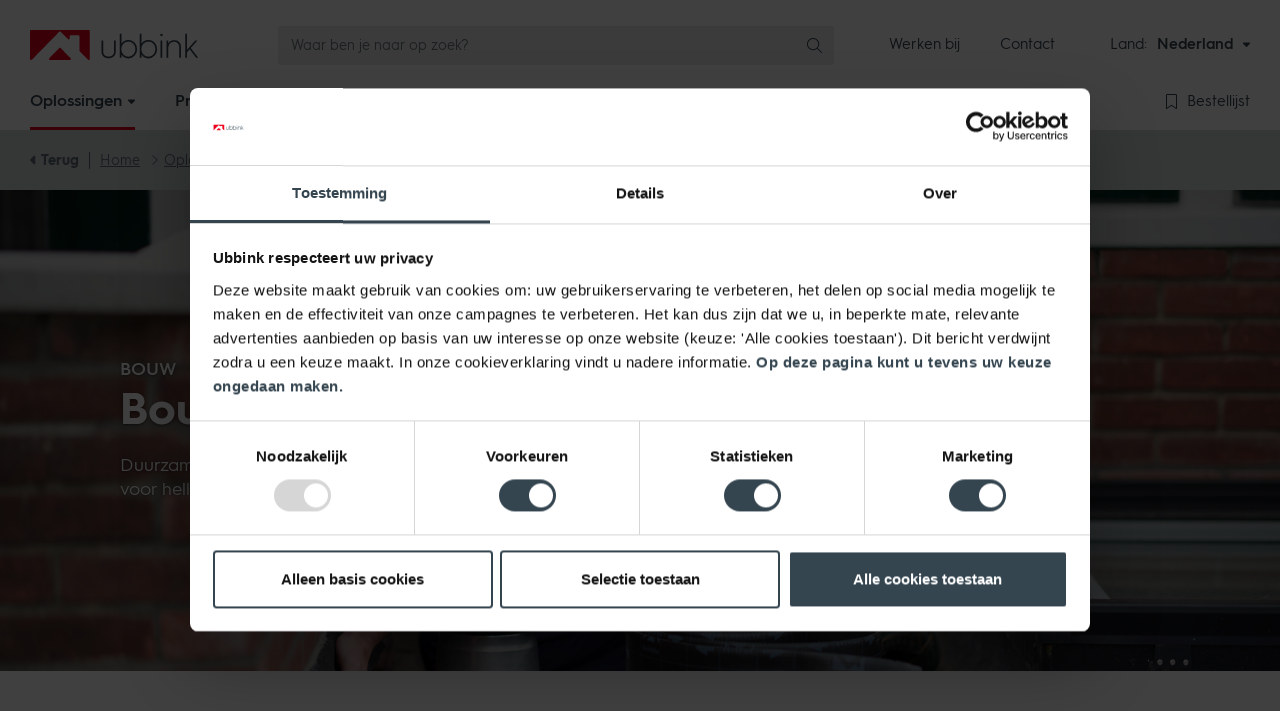

--- FILE ---
content_type: text/html; charset=utf-8
request_url: https://www.ubbink.com/nl/oplossingen/bouw/
body_size: 33094
content:

<!DOCTYPE html>
<html lang="NL">
<head id="head">
    <meta name="viewport" content="width=device-width, initial-scale=1" />
    <meta charset="UTF-8" />
    
        <meta name="description" content="Duurzame bouwoplossingen voor hellende en platte daken.">

    
    <title>Bouw | Ubbink</title>
            <link rel="canonical" href="https://www.ubbink.com/nl/oplossingen/bouw/" />

    
    
    
        <link href="/nl/sb/styles.css.v639050211664636010" rel="stylesheet" />
        <link as="style" href="/nl/sb/webfonts.css.v639050211664636010" onload="this.onload=null;this.rel=&#x27;stylesheet&#x27;" rel="preload" />
        <link rel="preload" as="font" type="font/woff2" crossorigin="anonymous" href="https://cdn.ubbink.com/nl/assets/webfonts/fonts/HurmeGeometricSans3-Bold.woff2">
        <link rel="preload" as="font" type="font/woff2" crossorigin="anonymous" href="https://cdn.ubbink.com/nl/assets/webfonts/fonts/HurmeGeometricSans3-Regular.woff2">
        <link rel="preload" as="font" type="font/woff2" crossorigin="anonymous" href="https://cdn.ubbink.com/nl/assets/webfonts/fonts/HurmeGeometricSans3-SemiBold.woff2">
    
    
    
    
        <link as="style" href="/nl/sb/css_solutionscategory.css.v639050211664636010" onload="this.onload=null;this.rel=&#x27;stylesheet&#x27;" rel="preload" />
    

    <link rel="apple-touch-icon" sizes="180x180" href="https://cdn.ubbink.com/nl/assets/icons/apple-touch-icon.png">
    <link rel="icon" type="image/png" sizes="32x32" href="https://cdn.ubbink.com/nl/assets/icons/favicon-32x32.png">
    <link rel="icon" type="image/png" sizes="16x16" href="https://cdn.ubbink.com/nl/assets/icons/favicon-16x16.png">
    <link rel="manifest" href="https://cdn.ubbink.com/nl/assets/icons/site.webmanifest">
    <link rel="mask-icon" color="#e2001a" href="https://cdn.ubbink.com/nl/assets/icons/safari-pinned-tab.svg">
    <meta name="msapplication-TileColor" content="#ffffff">
    <meta name="theme-color" content="#ffffff">
    
    

    <script>
    window.dataLayer = window.dataLayer || [];
    dataLayer.push({ 'event': 'cookie.consent.system.page.start'});
            
    (function (w, d, s, l, i) { w[l] = w[l] || []; w[l].push({ 'gtm.start': new Date().getTime(), event: 'gtm.js' }); var f = d.getElementsByTagName(s)[0], j = d.createElement(s), dl = l != 'dataLayer' ? '&l=' + l : ''; j.async = true; j.src = 'https://metrics-nl.ubbink.com/gtm.js?id=' + i + dl; f.parentNode.insertBefore(j, f); })(window, document, 'script', 'dataLayer', 'GTM-MNH4M8QT');
</script>

    
<!-- FunnelFuel  Tag Manager --><script>var _mtm = window._mtm = window._mtm || [];_mtm.push({'mtm.startTime': (new Date().getTime()), 'event': 'mtm.Start'});var d=document, g=d.createElement('script'), s=d.getElementsByTagName('script')[0];g.async=true; g.src='https://analytics.funnelfuel.io/js/container_JJ7jnre9.js'; s.parentNode.insertBefore(g,s);</script><!-- End FunnelFuel  Tag Manager -->
</head>
<body data-bs-spy="scroll" data-bs-target="#scrollspy" data-bs-offset="70" id="body">
    
<noscript><iframe src="https://metrics-nl.ubbink.com/ns.html?id=GTM-MNH4M8QT" height="0" width="0" style="display:none;visibility:hidden"></iframe></noscript>


    
<header class="c-header" data-ktc-search-exclude>
    <div class="c-header__top">
        <div class="container">
            <div class="c-header__top-logo"><div class="c-logo--header">
  <a href="/nl/">
    <svg id="ff3be60d-2c57-4a85-88a9-35d85e8dca34" data-name="Layer 1" xmlns="http://www.w3.org/2000/svg" width="168.4" height="30" viewBox="0 0 168.4 30">
      <g id="f526caac-2af9-4159-af3b-ddc5b971ed85" data-name="Group 13586">
        <g id="eb9aecd8-ea90-4c1c-b9b3-9e7da0f2c0c5" data-name="Group 3270"><path id="ba254331-554f-4fd2-900a-796cabf30813" data-name="Path 2278" fill="#e2001a" class="a8b822ba-e753-4929-ba94-c546418e6976" d="M19.92,30H40.08a1,1,0,0,0,.68-1.66L30.67,18a.94.94,0,0,0-1.32,0l0,0L19.25,28.34a1,1,0,0,0,0,1.38A1,1,0,0,0,19.92,30Z" /><path id="be02f21d-07e5-44d8-bef1-bcbed43e50f4" data-name="Path 2279" fill="#e2001a" class="a8b822ba-e753-4929-ba94-c546418e6976" d="M59,0H1A1,1,0,0,0,0,1.06H0V28.81A1.19,1.19,0,0,0,1.12,30,1.44,1.44,0,0,0,2,29.61L29.33,1.71a1,1,0,0,1,1.39,0h0L38,9.12a1,1,0,0,0,1.47,0,1,1,0,0,0,.29-.71v-2a1.17,1.17,0,0,1,1.16-1.19h7.45a1.19,1.19,0,0,1,1.17,1.18V20.48a1.11,1.11,0,0,0,.33.78L58,29.61a1,1,0,0,0,.9.39A1.28,1.28,0,0,0,60,28.81V1.07A1.07,1.07,0,0,0,59,0Z" /></g>
        <g id="f43564eb-d42c-4c3a-8d68-1d49dc22e399" data-name="Group 3271"><path id="a3b35041-ab63-4d5e-b5f0-19c48e249256" data-name="Path 2280" fill="#344550" class="b28febed-3be7-4062-a211-65a0275e77be" d="M71.83,10.41h1.29a.22.22,0,0,1,.22.22V21.05c0,3.59,2,5.53,5.46,5.53s5.46-1.94,5.46-5.53V10.63a.21.21,0,0,1,.21-.22h1.3a.21.21,0,0,1,.21.22h0V21.22c0,4.46-2.8,7-7.18,7s-7.18-2.52-7.18-7V10.63A.21.21,0,0,1,71.83,10.41Z" /><path id="bc634dd2-a5bd-4b7c-9f68-6c2bc5fa8209" data-name="Path 2281" fill="#344550" class="b28febed-3be7-4062-a211-65a0275e77be" d="M110.27,3.75h1.29a.21.21,0,0,1,.22.21v9.53a.1.1,0,0,0,.11.1.1.1,0,0,0,.09-.06,5.87,5.87,0,0,1,2.25-2.36,8.73,8.73,0,0,1,10.67,1.42,9.6,9.6,0,0,1,0,13.05,8.8,8.8,0,0,1-10.67,1.45A6,6,0,0,1,112,24.7a.11.11,0,0,0-.15,0,.1.1,0,0,0,0,.08V27.6a.22.22,0,0,1-.22.22h-1.29a.22.22,0,0,1-.22-.22V4A.21.21,0,0,1,110.27,3.75ZM123.69,24.5a8.09,8.09,0,0,0,0-10.74,6.54,6.54,0,0,0-5-2.18,6.77,6.77,0,0,0-5.08,2.14,7.55,7.55,0,0,0-2,5.39,7.58,7.58,0,0,0,2,5.42,7,7,0,0,0,10,.09l.13-.12Z" /><path id="e39c0cfe-5d04-4b79-b354-6059d75717d9" data-name="Path 2282" fill="#344550" class="b28febed-3be7-4062-a211-65a0275e77be" d="M130.91,27.6v-17a.22.22,0,0,1,.22-.22h1.29a.22.22,0,0,1,.22.22h0v17a.22.22,0,0,1-.22.22h-1.29A.22.22,0,0,1,130.91,27.6Z" /><path id="fdd9e56b-edb6-41e7-ab38-4b08b2d0a60a" data-name="Path 2283" fill="#344550" class="b28febed-3be7-4062-a211-65a0275e77be" d="M136.89,27.6v-17a.22.22,0,0,1,.22-.22h1.29a.22.22,0,0,1,.22.22h0v2.64a.11.11,0,0,0,.11.1.13.13,0,0,0,.09,0c1.06-2.12,3-3.18,5.87-3.18a6.32,6.32,0,0,1,4.84,1.9,6.8,6.8,0,0,1,1.86,5V27.6a.21.21,0,0,1-.21.22h-1.3a.21.21,0,0,1-.21-.22V17.42c0-3.45-2.14-5.66-5.36-5.66-3.45,0-5.7,2.69-5.7,6.7V27.6a.21.21,0,0,1-.21.22h-1.3A.22.22,0,0,1,136.89,27.6Z" /><path id="f4ab3e1d-937f-4d7b-81e9-30981ac7521c" data-name="Path 2284" fill="#344550" class="b28febed-3be7-4062-a211-65a0275e77be" d="M155.58,27.6V4a.22.22,0,0,1,.21-.22h1.3a.23.23,0,0,1,.21.22V19.4a.22.22,0,0,0,.22.22.21.21,0,0,0,.16-.08l8-9.06a.2.2,0,0,1,.16-.07h1.5a.21.21,0,0,1,.21.22.24.24,0,0,1,0,.14l-6.3,7.14a.21.21,0,0,0,0,.27l7.15,9.28a.23.23,0,0,1,0,.31.21.21,0,0,1-.13.05h-1.56a.22.22,0,0,1-.17-.09l-6.3-8.2a.21.21,0,0,0-.31,0l0,0-2.46,2.72a.2.2,0,0,0-.06.14V27.6a.21.21,0,0,1-.21.22H155.8a.22.22,0,0,1-.22-.22Z" /><circle id="bcacd8b9-2407-4da0-844e-b89673bb7ef4" data-name="Ellipse 114" fill="#344550" class="b28febed-3be7-4062-a211-65a0275e77be" cx="131.79" cy="4.99" r="1.25" /><path id="bffe6bd2-4c27-4ed6-8577-3c3bd42732a6" data-name="Path 2285" fill="#344550" class="b28febed-3be7-4062-a211-65a0275e77be" d="M90.21,3.75H91.5a.21.21,0,0,1,.22.21v9.53a.1.1,0,0,0,.11.1.1.1,0,0,0,.09-.06,5.87,5.87,0,0,1,2.25-2.36,8.73,8.73,0,0,1,10.67,1.42,9.6,9.6,0,0,1,0,13.05,8.8,8.8,0,0,1-10.67,1.45,6,6,0,0,1-2.25-2.39.11.11,0,0,0-.14-.05.11.11,0,0,0-.06.09V27.6a.22.22,0,0,1-.22.22H90.21A.22.22,0,0,1,90,27.6V4A.21.21,0,0,1,90.21,3.75ZM103.63,24.5a8.09,8.09,0,0,0,0-10.74,6.54,6.54,0,0,0-5-2.18,6.75,6.75,0,0,0-5.08,2.14,7.55,7.55,0,0,0-2,5.39,7.58,7.58,0,0,0,2,5.42,6.67,6.67,0,0,0,5.08,2.11A6.6,6.6,0,0,0,103.63,24.5Z" /></g>
      </g>
    </svg>
    <span class="visually-hidden">Ubbink</span>
  </a>
</div>
</div>
            <div class="c-header__top-search">


    <div class="c-header-search">
        <div class="vue-searchform"></div>
    </div>
    <script type="application/javascript">
        window.contentSearchSettings = {
"url": "/nl/api/content","apiVersion": "2020-06-30","corsSettings": "","cultureCode": "nl-nl","redirectUrl": "/nl/zoeken/",        }

        window.resourceStringsSearchForm = {
          Placeholder: 'Waar ben je naar op zoek?',
          Products: 'Producten',
          Solutions: 'Oplossingen',
          Other: 'Overig',
          Page: 'Pagina',
          Blog: 'Blog',
          Event: 'Evenement',
          News: 'Nieuws',
          Project: 'Project',
          Theme: 'Thema',
          Vacancy: 'Vacature',
          Video: 'Video',
          TeamMember: 'Team lid',
          errorUnknown: 'Er ging iets fout. Probeer het later nog een keer!',
          noResults: 'Er zijn geen resultaten gevonden',
          ViewAllResults: 'Bekijk alle zoekresultaten'
        }
    </script>
</div>
            <div class="c-header__top-corporatemenu">
    <div class="c-corporatemenu">
        <nav>
            <ul class="nav">
                    <li class="nav-item">
                        <a class="nav-link " href="https://www.ubbink.com/nl/over-ubbink/vacatures/">Werken bij</a>
                    </li>
                    <li class="nav-item">
                        <a class="nav-link " href="https://www.ubbink.com/nl/over-ubbink/contact/">Contact</a>
                    </li>
            </ul>
        </nav>
    </div>
</div>
            <div class="c-header__top-websiteswitch">
    <div class="c-websiteswitch">
        <div class="c-cultureswitch">
            <div class="c-cultureswitch__title">Land:</div>
            <div class="c-cultureswitch__btn">
                <div class="btn-group">
                    <button type="button" class="btn btn-link dropdown-toggle" data-bs-toggle="dropdown" data-bs-offset="[0,0]" aria-expanded="false">
                        <span class="btn__text">Nederland</span>
                        <span class="btn__icon"><i class="fas fa-caret-down"></i></span>
                    </button>
                    <ul class="dropdown-menu dropdown-menu--switch">
                            <li class="dropdown-item">
                                <a class="dropdown-link" href="/nl/">
                                        <span class="dropdown-link__icon"><i class="flag flag--nl"></i></span>
                                    <span class="dropdown-link__text">Nederland</span>
                                </a>
                            </li>
                            <li class="dropdown-item">
                                <a class="dropdown-link" href="/int/">
                                        <span class="dropdown-link__icon"><i class="fal fa-globe"></i></span>
                                    <span class="dropdown-link__text">Internationaal</span>
                                </a>
                            </li>
                            <li class="dropdown-item">
                                <a class="dropdown-link" href="/fr/">
                                        <span class="dropdown-link__icon"><i class="flag flag--fr"></i></span>
                                    <span class="dropdown-link__text">Frankrijk</span>
                                </a>
                            </li>
                            <li class="dropdown-item">
                                <a class="dropdown-link" href="/be/">
                                        <span class="dropdown-link__icon"><i class="flag flag--be"></i></span>
                                    <span class="dropdown-link__text">Belgi&#xEB;</span>
                                </a>
                            </li>
                            <li class="dropdown-item">
                                <a class="dropdown-link" href="/gb/">
                                        <span class="dropdown-link__icon"><i class="flag flag--gb"></i></span>
                                    <span class="dropdown-link__text">Verenigd Koninkrijk</span>
                                </a>
                            </li>
                            <li class="dropdown-item">
                                <a class="dropdown-link" href="/de/">
                                        <span class="dropdown-link__icon"><i class="flag flag--de"></i></span>
                                    <span class="dropdown-link__text">Duitsland</span>
                                </a>
                            </li>
                            <li class="dropdown-item">
                                <a class="dropdown-link" href="/it/">
                                        <span class="dropdown-link__icon"><i class="flag flag--it"></i></span>
                                    <span class="dropdown-link__text">Itali&#xEB;</span>
                                </a>
                            </li>
                    </ul>
                </div>
            </div>
        </div>
    </div>
</div>
            

            <div class="c-header__top-searchtoggle"><div class="c-searchtoggle">
    <button type="button" class="c-searchtoggle__btn search-toggle btn">
        <span class="c-searchtoggle__icon">
            <i class="fal fa-search"></i>
        </span>
    </button>
</div>
</div>
            <div class="c-header__top-orderlist">
    <div class="c-header-orderlist">
        <div class="vue-orderlistbuttonmobile"></div>
    </div>
    <script type="application/javascript">
        window.orderListButton = {
          Url: '/nl/bestellijst/',
          ButtonText: 'Bestellijst',
        }
    </script>
</div>
            <div class="c-header__top-mainmenutoggle"><div class="c-mainmenutoggle">
  <button type="button" class="c-mainmenutoggle__btn mainmenu-toggle btn btn-secondary">
    <span class="c-mainmenutoggle__icon">
      <span class="icon-bar icon1"></span>
      <span class="icon-bar icon2"></span>
      <span class="icon-bar icon3"></span>
    </span>
  <span class="c-mainmenutoggle__text">Menu</span>
  </button>
</div>
</div>
        </div>
    </div>
    <div class="c-header__bottom">
        <div class="container">
            <div class="c-header__bottom-mainmenu">
                <div class="c-mainmenu-xl">
    <nav class="c-navbar">
        <ul class="nav">
            <li class="nav-logo">
                <a href="/nl/"><svg xmlns="http://www.w3.org/2000/svg" width="60" height="30" viewBox="0 0 60 30"><path d="M144.382,151.97h20.164a.974.974,0,0,0,.673-1.656l-10.087-10.383a.934.934,0,0,0-1.347,0l-10.076,10.383A.974.974,0,0,0,144.382,151.97Z" transform="translate(-124.464 -121.97)" fill="#e2001a" /><path d="M146.821,87.874l-57.906,0a1.049,1.049,0,0,0-1.042,1.069v27.743a1.193,1.193,0,0,0,1.118,1.184,1.417,1.417,0,0,0,.923-.386L117.2,89.581a.984.984,0,0,1,1.4,0l7.243,7.41a1.043,1.043,0,0,0,1.764-.747V94.256a1.177,1.177,0,0,1,1.168-1.195l7.438.008a1.177,1.177,0,0,1,1.172,1.179v14.105a1.114,1.114,0,0,0,.329.783l8.157,8.348a.993.993,0,0,0,.9.388,1.271,1.271,0,0,0,1.1-1.186V88.945A1.06,1.06,0,0,0,146.821,87.874Z" transform="translate(-87.874 -87.874)" fill="#e2001a" /></svg></a>
            </li>
                <li class="nav-item dropdown-big active">
                    <a href="/nl/oplossingen/" class="nav-link">
                        <span class="nav-link__text">Oplossingen</span>
                        <span class="nav-link__icon"><i class="fas fa-caret-down"></i></span>
                    </a>
                    <div class="dropdown-big-menu dropdown-solutions-menu">
                        <div class="container">
                            <div class="c-navbig">
                                    <ul class="nav nav-big-0">
                                            <li class="nav-big-item-0">
                                                <a href="/nl/oplossingen/energie/" class="nav-big-link-0">Energie</a>
                                                    <ul class="nav nav-big-1">
                                                            <li class="nav-big-item-1">
                                                                <a href="/nl/oplossingen/energie/collectieve-rookgasafvoersystemen/" class="nav-big-link-1">Collectieve Rookgasafvoersystemen</a>
                                                                    <div class="nav-big-2">
                                                                        <ul class="nav nav-big-2-subs">
                                                                            <li class="nav-big-item-2-cat">
                                                                                <a href="/nl/oplossingen/energie/collectieve-rookgasafvoersystemen/" class="nav-big-link-2-cat">Collectieve Rookgasafvoersystemen</a>
                                                                            </li>
                                                                                    <li class="nav-big-item-2">
                                                                                        <a href="/nl/oplossingen/energie/collectieve-rookgasafvoersystemen/rolux-cascade-systeem-125/" class="nav-big-link-2">Rolux Cascade systeem 125</a>
                                                                                    </li>
                                                                                    <li class="nav-big-item-2">
                                                                                        <a href="/nl/oplossingen/energie/collectieve-rookgasafvoersystemen/rolux-cascade-systeem-160/" class="nav-big-link-2">Rolux Cascade systeem 160</a>
                                                                                    </li>
                                                                                    <li class="nav-big-item-2">
                                                                                        <a href="/nl/oplossingen/energie/collectieve-rookgasafvoersystemen/rolux-cascade-systeem-200/" class="nav-big-link-2">Rolux Cascade systeem 200</a>
                                                                                    </li>
                                                                                    <li class="nav-big-item-2">
                                                                                        <a href="/nl/oplossingen/energie/collectieve-rookgasafvoersystemen/rolux-cascade-systeem-250/" class="nav-big-link-2">Rolux Cascade systeem 250</a>
                                                                                    </li>
                                                                                    <li class="nav-big-item-2">
                                                                                        <a href="/nl/oplossingen/energie/collectieve-rookgasafvoersystemen/rolux-clv-systeem/" class="nav-big-link-2">Rolux CLV systeem</a>
                                                                                    </li>
                                                                                    <li class="nav-big-item-2">
                                                                                        <a href="/nl/oplossingen/energie/collectieve-rookgasafvoersystemen/rolux-clv-systeem-sets/" class="nav-big-link-2">Rolux CLV systeem sets</a>
                                                                                    </li>
                                                                                    <li class="nav-big-item-2">
                                                                                        <a href="/nl/oplossingen/energie/collectieve-rookgasafvoersystemen/rolux-half-clv-systeem-110/" class="nav-big-link-2">Rolux half CLV systeem 110</a>
                                                                                    </li>
                                                                                    <li class="nav-big-item-2">
                                                                                        <a href="/nl/oplossingen/energie/collectieve-rookgasafvoersystemen/rolux-half-clv-systeem-125/" class="nav-big-link-2">Rolux half CLV systeem 125</a>
                                                                                    </li>
                                                                                    <li class="nav-big-item-2">
                                                                                        <a href="/nl/oplossingen/energie/collectieve-rookgasafvoersystemen/rolux-half-clv-systeem-160/" class="nav-big-link-2">Rolux half CLV systeem 160</a>
                                                                                    </li>
                                                                                    <li class="nav-big-item-2">
                                                                                        <a href="/nl/oplossingen/energie/collectieve-rookgasafvoersystemen/rolux-half-clv-systeem-200/" class="nav-big-link-2">Rolux half CLV systeem 200</a>
                                                                                    </li>
                                                                            <li class="nav-big-item-2 nav-big-item-2-all">
                                                                                <a href="/nl/oplossingen/energie/collectieve-rookgasafvoersystemen/" class="nav-big-link-2-all"><i class="fas fa-caret-right"></i> Alle oplossingen</a>
                                                                            </li>
                                                                        </ul>
                                                                        <ul class="nav nav-big-2-extra">
                                                                        </ul>
                                                                    </div>
                                                            </li>
                                                            <li class="nav-big-item-1">
                                                                <a href="/nl/oplossingen/energie/individuele-rookgasafvoersystemen/" class="nav-big-link-1">Individuele Rookgasafvoersystemen</a>
                                                                    <div class="nav-big-2">
                                                                        <ul class="nav nav-big-2-subs">
                                                                            <li class="nav-big-item-2-cat">
                                                                                <a href="/nl/oplossingen/energie/individuele-rookgasafvoersystemen/" class="nav-big-link-2-cat">Individuele Rookgasafvoersystemen</a>
                                                                            </li>
                                                                                    <li class="nav-big-item-2">
                                                                                        <a href="/nl/oplossingen/energie/individuele-rookgasafvoersystemen/combi-dakdoorvoer-concentrisch/" class="nav-big-link-2">Combi dakdoorvoer concentrisch</a>
                                                                                    </li>
                                                                                    <li class="nav-big-item-2">
                                                                                        <a href="/nl/oplossingen/energie/individuele-rookgasafvoersystemen/combi-dakdoorvoer-parallel/" class="nav-big-link-2">Combi dakdoorvoer parallel</a>
                                                                                    </li>
                                                                                    <li class="nav-big-item-2">
                                                                                        <a href="/nl/oplossingen/energie/individuele-rookgasafvoersystemen/dakdoorvoer-concentrisch/" class="nav-big-link-2">Dakdoorvoer concentrisch</a>
                                                                                    </li>
                                                                                    <li class="nav-big-item-2">
                                                                                        <a href="/nl/oplossingen/energie/individuele-rookgasafvoersystemen/dakdoorvoer-parallel/" class="nav-big-link-2">Dakdoorvoer parallel</a>
                                                                                    </li>
                                                                                    <li class="nav-big-item-2">
                                                                                        <a href="/nl/oplossingen/energie/individuele-rookgasafvoersystemen/muurdoorvoer-concentrisch/" class="nav-big-link-2">Muurdoorvoer concentrisch</a>
                                                                                    </li>
                                                                                    <li class="nav-big-item-2">
                                                                                        <a href="/nl/oplossingen/energie/individuele-rookgasafvoersystemen/muurdoorvoer-parallel/" class="nav-big-link-2">Muurdoorvoer parallel</a>
                                                                                    </li>
                                                                            <li class="nav-big-item-2 nav-big-item-2-all">
                                                                                <a href="/nl/oplossingen/energie/individuele-rookgasafvoersystemen/" class="nav-big-link-2-all"><i class="fas fa-caret-right"></i> Alle oplossingen</a>
                                                                            </li>
                                                                        </ul>
                                                                        <ul class="nav nav-big-2-extra">
                                                                        </ul>
                                                                    </div>
                                                            </li>
                                                    </ul>

                                            </li>
                                            <li class="nav-big-item-0">
                                                <a href="/nl/oplossingen/ventilatie/" class="nav-big-link-0">Ventilatie</a>
                                                    <ul class="nav nav-big-1">
                                                            <li class="nav-big-item-1">
                                                                <a href="/nl/oplossingen/ventilatie/ruimteventilatie/" class="nav-big-link-1">Ruimteventilatie </a>
                                                                    <div class="nav-big-2">
                                                                        <ul class="nav nav-big-2-subs">
                                                                            <li class="nav-big-item-2-cat">
                                                                                <a href="/nl/oplossingen/ventilatie/ruimteventilatie/" class="nav-big-link-2-cat">Ruimteventilatie </a>
                                                                            </li>
                                                                                    <li class="nav-big-item-2">
                                                                                        <a href="/nl/oplossingen/ventilatie/ruimteventilatie/natuurlijke-ventilatie-afzuigkap/" class="nav-big-link-2">Natuurlijke ventilatie/afzuigkap</a>
                                                                                    </li>
                                                                                    <li class="nav-big-item-2">
                                                                                        <a href="/nl/oplossingen/ventilatie/ruimteventilatie/combi-dakdoorvoer-ventilatie-riool/" class="nav-big-link-2">Combi dakdoorvoer ventilatie &#x2B; Riool</a>
                                                                                    </li>
                                                                                    <li class="nav-big-item-2">
                                                                                        <a href="/nl/oplossingen/ventilatie/ruimteventilatie/geisoleerde-dakdoorvoer/" class="nav-big-link-2">Ge&#xEF;soleerde dakdoorvoer </a>
                                                                                    </li>
                                                                                    <li class="nav-big-item-2">
                                                                                        <a href="/nl/oplossingen/ventilatie/ruimteventilatie/geisoleerde-dakdoorvoer-haaks-door-dak/" class="nav-big-link-2">Ge&#xEF;soleerde dakdoorvoer haaks door dak</a>
                                                                                    </li>
                                                                            <li class="nav-big-item-2 nav-big-item-2-all">
                                                                                <a href="/nl/oplossingen/ventilatie/ruimteventilatie/" class="nav-big-link-2-all"><i class="fas fa-caret-right"></i> Alle oplossingen</a>
                                                                            </li>
                                                                        </ul>
                                                                        <ul class="nav nav-big-2-extra">
                                                                        </ul>
                                                                    </div>
                                                            </li>
                                                    </ul>

                                            </li>
                                            <li class="nav-big-item-0 active">
                                                <a href="/nl/oplossingen/bouw/" class="nav-big-link-0">Bouw</a>
                                                    <ul class="nav nav-big-1">
                                                            <li class="nav-big-item-1">
                                                                <a href="/nl/oplossingen/bouw/kabel-en-leidingdoorvoer/" class="nav-big-link-1">Kabel- en Leidingdoorvoer </a>
                                                                    <div class="nav-big-2">
                                                                        <ul class="nav nav-big-2-subs">
                                                                            <li class="nav-big-item-2-cat">
                                                                                <a href="/nl/oplossingen/bouw/kabel-en-leidingdoorvoer/" class="nav-big-link-2-cat">Kabel- en Leidingdoorvoer </a>
                                                                            </li>
                                                                                    <li class="nav-big-item-2">
                                                                                        <a href="/nl/oplossingen/bouw/kabel-en-leidingdoorvoer/kabel-en-leidingdakdoorvoer-120-0&#xB0;-alu-pvc-geisoleerd/" class="nav-big-link-2">Kabel- en Leidingdakdoorvoer 120 0&#xB0; Alu PVC ge&#xEF;soleerd</a>
                                                                                    </li>
                                                                                    <li class="nav-big-item-2">
                                                                                        <a href="/nl/oplossingen/bouw/kabel-en-leidingdoorvoer/kabel-en-leidingdakdoorvoer-120-0&#xB0;-alu-geisoleerd/" class="nav-big-link-2">Kabel- en Leidingdakdoorvoer 120 0&#xB0; Alu ge&#xEF;soleerd</a>
                                                                                    </li>
                                                                                    <li class="nav-big-item-2">
                                                                                        <a href="/nl/oplossingen/bouw/kabel-en-leidingdoorvoer/kabel-en-leidingdakdoorvoer-120-0&#xB0;-alu-resitrix-sk-w-geisoleerd/" class="nav-big-link-2">Kabel- en Leidingdakdoorvoer 120 0&#xB0; Alu Resitrix SK-W ge&#xEF;soleerd</a>
                                                                                    </li>
                                                                                    <li class="nav-big-item-2">
                                                                                        <a href="/nl/oplossingen/bouw/kabel-en-leidingdoorvoer/kabel-en-leidingdakdoorvoer-55-0&#xB0;-alu-pvc-geisoleerd/" class="nav-big-link-2">Kabel- en Leidingdakdoorvoer 55 0&#xB0; Alu PVC ge&#xEF;soleerd</a>
                                                                                    </li>
                                                                                    <li class="nav-big-item-2">
                                                                                        <a href="/nl/oplossingen/bouw/kabel-en-leidingdoorvoer/kabel-en-leidingdakdoorvoer-55-0&#xB0;-alu-geisoleerd/" class="nav-big-link-2">Kabel- en Leidingdakdoorvoer 55 0&#xB0; Alu ge&#xEF;soleerd</a>
                                                                                    </li>
                                                                                    <li class="nav-big-item-2">
                                                                                        <a href="/nl/oplossingen/bouw/kabel-en-leidingdoorvoer/kabel-en-leidingdakdoorvoer-55-0&#xB0;-alu-resitrix-sk-w-geisoleerd/" class="nav-big-link-2">Kabel- en Leidingdakdoorvoer 55 0&#xB0; Alu Resitrix SK-W ge&#xEF;soleerd</a>
                                                                                    </li>
                                                                            <li class="nav-big-item-2 nav-big-item-2-all">
                                                                                <a href="/nl/oplossingen/bouw/kabel-en-leidingdoorvoer/" class="nav-big-link-2-all"><i class="fas fa-caret-right"></i> Alle oplossingen</a>
                                                                            </li>
                                                                        </ul>
                                                                        <ul class="nav nav-big-2-extra">
                                                                        </ul>
                                                                    </div>
                                                            </li>
                                                            <li class="nav-big-item-1">
                                                                <a href="/nl/oplossingen/bouw/toepassen-loodvervanger/" class="nav-big-link-1">Toepassen Loodvervanger</a>
                                                                    <div class="nav-big-2">
                                                                        <ul class="nav nav-big-2-subs">
                                                                            <li class="nav-big-item-2-cat">
                                                                                <a href="/nl/oplossingen/bouw/toepassen-loodvervanger/" class="nav-big-link-2-cat">Toepassen Loodvervanger</a>
                                                                            </li>
                                                                                    <li class="nav-big-item-2">
                                                                                        <a href="/nl/oplossingen/bouw/toepassen-loodvervanger/dakkapellen/" class="nav-big-link-2">Dakkapellen</a>
                                                                                    </li>
                                                                                    <li class="nav-big-item-2">
                                                                                        <a href="/nl/oplossingen/bouw/toepassen-loodvervanger/dakpannen/" class="nav-big-link-2">Dakpannen</a>
                                                                                    </li>
                                                                                    <li class="nav-big-item-2">
                                                                                        <a href="/nl/oplossingen/bouw/toepassen-loodvervanger/opgaand-metselwek-hellend-dak/" class="nav-big-link-2">Opgaand metselwek - hellend dak</a>
                                                                                    </li>
                                                                                    <li class="nav-big-item-2">
                                                                                        <a href="/nl/oplossingen/bouw/toepassen-loodvervanger/opgaand-metselwerk-plat-dak/" class="nav-big-link-2">Opgaand metselwerk - plat dak</a>
                                                                                    </li>
                                                                                    <li class="nav-big-item-2">
                                                                                        <a href="/nl/oplossingen/bouw/toepassen-loodvervanger/schoorstenen/" class="nav-big-link-2">Schoorstenen</a>
                                                                                    </li>
                                                                            <li class="nav-big-item-2 nav-big-item-2-all">
                                                                                <a href="/nl/oplossingen/bouw/toepassen-loodvervanger/" class="nav-big-link-2-all"><i class="fas fa-caret-right"></i> Alle oplossingen</a>
                                                                            </li>
                                                                        </ul>
                                                                        <ul class="nav nav-big-2-extra">
                                                                        </ul>
                                                                    </div>
                                                            </li>
                                                            <li class="nav-big-item-1">
                                                                <a href="/nl/oplossingen/bouw/pangebonden-dakdoorvoerpannen/" class="nav-big-link-1">Pangebonden Dakdoorvoerpannen</a>
                                                                    <div class="nav-big-2">
                                                                        <ul class="nav nav-big-2-subs">
                                                                            <li class="nav-big-item-2-cat">
                                                                                <a href="/nl/oplossingen/bouw/pangebonden-dakdoorvoerpannen/" class="nav-big-link-2-cat">Pangebonden Dakdoorvoerpannen</a>
                                                                            </li>
                                                                                    <li class="nav-big-item-2">
                                                                                        <a href="/nl/oplossingen/bouw/pangebonden-dakdoorvoerpannen/pangebonden-dakdoorvoerpannen/" class="nav-big-link-2">Pangebonden dakdoorvoerpannen</a>
                                                                                    </li>
                                                                                    <li class="nav-big-item-2">
                                                                                        <a href="/nl/oplossingen/bouw/pangebonden-dakdoorvoerpannen/pangebonden-dakdoorvoerpannen-997276c1ff36a412bf1f2d6b6dec437a/" class="nav-big-link-2">Pangebonden Dakdoorvoerpannen</a>
                                                                                    </li>
                                                                            <li class="nav-big-item-2 nav-big-item-2-all">
                                                                                <a href="/nl/oplossingen/bouw/pangebonden-dakdoorvoerpannen/" class="nav-big-link-2-all"><i class="fas fa-caret-right"></i> Alle oplossingen</a>
                                                                            </li>
                                                                        </ul>
                                                                        <ul class="nav nav-big-2-extra">
                                                                        </ul>
                                                                    </div>
                                                            </li>
                                                            <li class="nav-big-item-1">
                                                                <a href="/nl/oplossingen/bouw/waterproof-plakplaat/" class="nav-big-link-1">WaterpRoof plakplaat</a>
                                                                    <div class="nav-big-2">
                                                                        <ul class="nav nav-big-2-subs">
                                                                            <li class="nav-big-item-2-cat">
                                                                                <a href="/nl/oplossingen/bouw/waterproof-plakplaat/" class="nav-big-link-2-cat">WaterpRoof plakplaat</a>
                                                                            </li>
                                                                                    <li class="nav-big-item-2">
                                                                                        <a href="/nl/oplossingen/bouw/waterproof-plakplaat/waterproof-plakplaat-firestone-zelfklevend/" class="nav-big-link-2">WaterpRoof plakplaat Firestone zelfklevend</a>
                                                                                    </li>
                                                                                    <li class="nav-big-item-2">
                                                                                        <a href="/nl/oplossingen/bouw/waterproof-plakplaat/waterproof-plakplaat-resitrix-sk-w/" class="nav-big-link-2">WaterpRoof plakplaat Resitrix Sk-W</a>
                                                                                    </li>
                                                                                    <li class="nav-big-item-2">
                                                                                        <a href="/nl/oplossingen/bouw/waterproof-plakplaat/waterproof-plakplaat-armourplan/" class="nav-big-link-2">WaterpRoof plakplaat Armourplan</a>
                                                                                    </li>
                                                                            <li class="nav-big-item-2 nav-big-item-2-all">
                                                                                <a href="/nl/oplossingen/bouw/waterproof-plakplaat/" class="nav-big-link-2-all"><i class="fas fa-caret-right"></i> Alle oplossingen</a>
                                                                            </li>
                                                                        </ul>
                                                                        <ul class="nav nav-big-2-extra">
                                                                        </ul>
                                                                    </div>
                                                            </li>
                                                    </ul>

                                            </li>
                                    </ul>
                            </div>
                        </div>
                    </div>
                </li>
                <li class="nav-item dropdown-big">
                    <a href="/nl/producten/" class="nav-link">
                        <span class="nav-link__text">Producten</span>
                        <span class="nav-link__icon"><i class="fas fa-caret-down"></i></span>
                    </a>
                    <div class="dropdown-big-menu dropdown-products-menu">
                        <div class="container">
                            <div class="c-navbig">
                                    <ul class="nav nav-big-0">
                                            <li class="nav-big-item-0">
                                                <a href="/nl/producten/energie/" class="nav-big-link-0">Energie</a>
                                                    <ul class="nav nav-big-1">
                                                            <li class="nav-big-item-1">
                                                                <a href="/nl/producten/energie/collectieve-rookgasafvoersystemen/" class="nav-big-link-1">Collectieve rookgasafvoersystemen </a>
                                                                    <div class="nav-big-2">
                                                                        <ul class="nav nav-big-2-subs">
                                                                            <li class="nav-big-item-2-cat">
                                                                                <a href="/nl/producten/energie/collectieve-rookgasafvoersystemen/" class="nav-big-link-2-cat">Collectieve rookgasafvoersystemen </a>
                                                                            </li>
                                                                                    <li class="nav-big-item-2">
                                                                                        <a href="/nl/producten/energie/collectieve-rookgasafvoersystemen/adapters/" class="nav-big-link-2">Adapters</a>
                                                                                    </li>
                                                                                    <li class="nav-big-item-2">
                                                                                        <a href="/nl/producten/energie/collectieve-rookgasafvoersystemen/afstandhouders/" class="nav-big-link-2">Afstandhouders</a>
                                                                                    </li>
                                                                                    <li class="nav-big-item-2">
                                                                                        <a href="/nl/producten/energie/collectieve-rookgasafvoersystemen/bevestigingsbeugels/" class="nav-big-link-2">Bevestigingsbeugels</a>
                                                                                    </li>
                                                                                    <li class="nav-big-item-2">
                                                                                        <a href="/nl/producten/energie/collectieve-rookgasafvoersystemen/bochten/" class="nav-big-link-2">Bochten</a>
                                                                                    </li>
                                                                                    <li class="nav-big-item-2">
                                                                                        <a href="/nl/producten/energie/collectieve-rookgasafvoersystemen/broekstukken/" class="nav-big-link-2">Broekstukken</a>
                                                                                    </li>
                                                                                    <li class="nav-big-item-2">
                                                                                        <a href="/nl/producten/energie/collectieve-rookgasafvoersystemen/collectoren/" class="nav-big-link-2">Collectoren</a>
                                                                                    </li>
                                                                                    <li class="nav-big-item-2">
                                                                                        <a href="/nl/producten/energie/collectieve-rookgasafvoersystemen/dakdoorvoeren/" class="nav-big-link-2">Dakdoorvoeren</a>
                                                                                    </li>
                                                                                    <li class="nav-big-item-2">
                                                                                        <a href="/nl/producten/energie/collectieve-rookgasafvoersystemen/eindstukken/" class="nav-big-link-2">Eindstukken</a>
                                                                                    </li>
                                                                                    <li class="nav-big-item-2">
                                                                                        <a href="/nl/producten/energie/collectieve-rookgasafvoersystemen/glijmiddel/" class="nav-big-link-2">Glijmiddel</a>
                                                                                    </li>
                                                                                    <li class="nav-big-item-2">
                                                                                        <a href="/nl/producten/energie/collectieve-rookgasafvoersystemen/inspectie-onderdelen/" class="nav-big-link-2">Inspectie-Onderdelen</a>
                                                                                    </li>
                                                                                <li class="nav-big-item-2 nav-big-item-2-all">
                                                                                    <a href="/nl/producten/energie/collectieve-rookgasafvoersystemen/" class="nav-big-link-2-all"><i class="fas fa-caret-right"></i> Alle producten</a>
                                                                                </li>
                                                                        </ul>
                                                                        <ul class="nav nav-big-2-extra">
                                                                        </ul>
                                                                    </div>
                                                            </li>
                                                            <li class="nav-big-item-1">
                                                                <a href="/nl/producten/energie/individuele-rookgasafvoersystemen/" class="nav-big-link-1">Individuele rookgasafvoersystemen</a>
                                                                    <div class="nav-big-2">
                                                                        <ul class="nav nav-big-2-subs">
                                                                            <li class="nav-big-item-2-cat">
                                                                                <a href="/nl/producten/energie/individuele-rookgasafvoersystemen/" class="nav-big-link-2-cat">Individuele rookgasafvoersystemen</a>
                                                                            </li>
                                                                                    <li class="nav-big-item-2">
                                                                                        <a href="/nl/producten/energie/individuele-rookgasafvoersystemen/adapters/" class="nav-big-link-2">Adapters</a>
                                                                                    </li>
                                                                                    <li class="nav-big-item-2">
                                                                                        <a href="/nl/producten/energie/individuele-rookgasafvoersystemen/afstandhouders/" class="nav-big-link-2">Afstandhouders</a>
                                                                                    </li>
                                                                                    <li class="nav-big-item-2">
                                                                                        <a href="/nl/producten/energie/individuele-rookgasafvoersystemen/bevestigingsbeugels/" class="nav-big-link-2">Bevestigingsbeugels</a>
                                                                                    </li>
                                                                                    <li class="nav-big-item-2">
                                                                                        <a href="/nl/producten/energie/individuele-rookgasafvoersystemen/bochten/" class="nav-big-link-2">Bochten</a>
                                                                                    </li>
                                                                                    <li class="nav-big-item-2">
                                                                                        <a href="/nl/producten/energie/individuele-rookgasafvoersystemen/broekstukken/" class="nav-big-link-2">Broekstukken</a>
                                                                                    </li>
                                                                                    <li class="nav-big-item-2">
                                                                                        <a href="/nl/producten/energie/individuele-rookgasafvoersystemen/combi-doorvoeren/" class="nav-big-link-2">Combi-Doorvoeren</a>
                                                                                    </li>
                                                                                    <li class="nav-big-item-2">
                                                                                        <a href="/nl/producten/energie/individuele-rookgasafvoersystemen/dakdoorvoeren/" class="nav-big-link-2">Dakdoorvoeren</a>
                                                                                    </li>
                                                                                    <li class="nav-big-item-2">
                                                                                        <a href="/nl/producten/energie/individuele-rookgasafvoersystemen/doorvoermanchetten/" class="nav-big-link-2">Doorvoermanchetten</a>
                                                                                    </li>
                                                                                    <li class="nav-big-item-2">
                                                                                        <a href="/nl/producten/energie/individuele-rookgasafvoersystemen/flexibel-rookgaskanaal/" class="nav-big-link-2">Flexibel rookgaskanaal</a>
                                                                                    </li>
                                                                                    <li class="nav-big-item-2">
                                                                                        <a href="/nl/producten/energie/individuele-rookgasafvoersystemen/gevelverlengset/" class="nav-big-link-2">Gevelverlengset</a>
                                                                                    </li>
                                                                                <li class="nav-big-item-2 nav-big-item-2-all">
                                                                                    <a href="/nl/producten/energie/individuele-rookgasafvoersystemen/" class="nav-big-link-2-all"><i class="fas fa-caret-right"></i> Alle producten</a>
                                                                                </li>
                                                                        </ul>
                                                                        <ul class="nav nav-big-2-extra">
                                                                        </ul>
                                                                    </div>
                                                            </li>
                                                            <li class="nav-big-item-1">
                                                                <a href="/nl/producten/energie/solar/" class="nav-big-link-1">Solar</a>
                                                                    <div class="nav-big-2">
                                                                        <ul class="nav nav-big-2-subs">
                                                                            <li class="nav-big-item-2-cat">
                                                                                <a href="/nl/producten/energie/solar/" class="nav-big-link-2-cat">Solar</a>
                                                                            </li>
                                                                                    <li class="nav-big-item-2">
                                                                                        <a href="/nl/producten/energie/solar/solar-indak-systeem/" class="nav-big-link-2">Solar indak systeem</a>
                                                                                    </li>
                                                                                    <li class="nav-big-item-2">
                                                                                        <a href="/nl/producten/energie/solar/solar-opdak-systeem/" class="nav-big-link-2">Solar opdak systeem</a>
                                                                                    </li>
                                                                                    <li class="nav-big-item-2">
                                                                                        <a href="/nl/producten/energie/solar/solar-platdak-systeem/" class="nav-big-link-2">Solar platdak systeem</a>
                                                                                    </li>
                                                                                    <li class="nav-big-item-2">
                                                                                        <a href="/nl/producten/energie/solar/kabel-en-leiding-doorvoer/" class="nav-big-link-2">Kabel- en leiding doorvoer</a>
                                                                                    </li>
                                                                                    <li class="nav-big-item-2">
                                                                                        <a href="/nl/producten/energie/solar/solar-vogelschroot/" class="nav-big-link-2">Solar Vogelschroot</a>
                                                                                    </li>
                                                                                    <li class="nav-big-item-2">
                                                                                        <a href="/nl/producten/energie/solar/ventilatie-dakdoorvoer/" class="nav-big-link-2">Ventilatie dakdoorvoer</a>
                                                                                    </li>
                                                                                <li class="nav-big-item-2 nav-big-item-2-all">
                                                                                    <a href="/nl/producten/energie/solar/" class="nav-big-link-2-all"><i class="fas fa-caret-right"></i> Alle producten</a>
                                                                                </li>
                                                                        </ul>
                                                                        <ul class="nav nav-big-2-extra">
                                                                        </ul>
                                                                    </div>
                                                            </li>
                                                            <li class="nav-big-item-1">
                                                                <a href="/nl/producten/energie/warmtepomp-toebehoren/" class="nav-big-link-1">Warmtepomp toebehoren</a>
                                                                    <div class="nav-big-2">
                                                                        <ul class="nav nav-big-2-subs">
                                                                            <li class="nav-big-item-2-cat">
                                                                                <a href="/nl/producten/energie/warmtepomp-toebehoren/" class="nav-big-link-2-cat">Warmtepomp toebehoren</a>
                                                                            </li>
                                                                                    <li class="nav-big-item-2">
                                                                                        <a href="/nl/producten/energie/warmtepomp-toebehoren/warmtepompbehuizing/" class="nav-big-link-2">Warmtepompbehuizing</a>
                                                                                    </li>
                                                                                    <li class="nav-big-item-2">
                                                                                        <a href="/nl/producten/energie/warmtepomp-toebehoren/kabel-en-leiding-doorvoer/" class="nav-big-link-2">Kabel- en leiding doorvoer </a>
                                                                                    </li>
                                                                                    <li class="nav-big-item-2">
                                                                                        <a href="/nl/producten/energie/warmtepomp-toebehoren/dakdoorvoer/" class="nav-big-link-2">Dakdoorvoer</a>
                                                                                    </li>
                                                                                <li class="nav-big-item-2 nav-big-item-2-all">
                                                                                    <a href="/nl/producten/energie/warmtepomp-toebehoren/" class="nav-big-link-2-all"><i class="fas fa-caret-right"></i> Alle producten</a>
                                                                                </li>
                                                                        </ul>
                                                                        <ul class="nav nav-big-2-extra">
                                                                        </ul>
                                                                    </div>
                                                            </li>
                                                    </ul>
                                            </li>
                                            <li class="nav-big-item-0">
                                                <a href="/nl/producten/ventilatie/" class="nav-big-link-0">Ventilatie</a>
                                                    <ul class="nav nav-big-1">
                                                            <li class="nav-big-item-1">
                                                                <a href="/nl/producten/ventilatie/geisoleerd-leidingsysteem/" class="nav-big-link-1">Ge&#xEF;soleerd leidingsysteem</a>
                                                                    <div class="nav-big-2">
                                                                        <ul class="nav nav-big-2-subs">
                                                                            <li class="nav-big-item-2-cat">
                                                                                <a href="/nl/producten/ventilatie/geisoleerd-leidingsysteem/" class="nav-big-link-2-cat">Ge&#xEF;soleerd leidingsysteem</a>
                                                                            </li>
                                                                                    <li class="nav-big-item-2">
                                                                                        <a href="/nl/producten/ventilatie/geisoleerd-leidingsysteem/adapters/" class="nav-big-link-2">Adapters</a>
                                                                                    </li>
                                                                                    <li class="nav-big-item-2">
                                                                                        <a href="/nl/producten/ventilatie/geisoleerd-leidingsysteem/bevestigingsbeugels/" class="nav-big-link-2">Bevestigingsbeugels</a>
                                                                                    </li>
                                                                                    <li class="nav-big-item-2">
                                                                                        <a href="/nl/producten/ventilatie/geisoleerd-leidingsysteem/bochten/" class="nav-big-link-2">Bochten</a>
                                                                                    </li>
                                                                                    <li class="nav-big-item-2">
                                                                                        <a href="/nl/producten/ventilatie/geisoleerd-leidingsysteem/combi-doorvoeren/" class="nav-big-link-2">Combi-Doorvoeren</a>
                                                                                    </li>
                                                                                    <li class="nav-big-item-2">
                                                                                        <a href="/nl/producten/ventilatie/geisoleerd-leidingsysteem/dakdoorvoeren/" class="nav-big-link-2">Dakdoorvoeren</a>
                                                                                    </li>
                                                                                    <li class="nav-big-item-2">
                                                                                        <a href="/nl/producten/ventilatie/geisoleerd-leidingsysteem/gereedschap/" class="nav-big-link-2">Gereedschap</a>
                                                                                    </li>
                                                                                    <li class="nav-big-item-2">
                                                                                        <a href="/nl/producten/ventilatie/geisoleerd-leidingsysteem/koppelstukken/" class="nav-big-link-2">Koppelstukken</a>
                                                                                    </li>
                                                                                    <li class="nav-big-item-2">
                                                                                        <a href="/nl/producten/ventilatie/geisoleerd-leidingsysteem/muurdoorvoeren/" class="nav-big-link-2">Muurdoorvoeren</a>
                                                                                    </li>
                                                                                    <li class="nav-big-item-2">
                                                                                        <a href="/nl/producten/ventilatie/geisoleerd-leidingsysteem/t-stuk/" class="nav-big-link-2">T-Stuk</a>
                                                                                    </li>
                                                                                    <li class="nav-big-item-2">
                                                                                        <a href="/nl/producten/ventilatie/geisoleerd-leidingsysteem/verlengstukken/" class="nav-big-link-2">Verlengstukken</a>
                                                                                    </li>
                                                                                <li class="nav-big-item-2 nav-big-item-2-all">
                                                                                    <a href="/nl/producten/ventilatie/geisoleerd-leidingsysteem/" class="nav-big-link-2-all"><i class="fas fa-caret-right"></i> Alle producten</a>
                                                                                </li>
                                                                        </ul>
                                                                        <ul class="nav nav-big-2-extra">
                                                                        </ul>
                                                                    </div>
                                                            </li>
                                                            <li class="nav-big-item-1">
                                                                <a href="/nl/producten/ventilatie/luchtverdeelsysteem/" class="nav-big-link-1">Luchtverdeelsysteem</a>
                                                                    <div class="nav-big-2">
                                                                        <ul class="nav nav-big-2-subs">
                                                                            <li class="nav-big-item-2-cat">
                                                                                <a href="/nl/producten/ventilatie/luchtverdeelsysteem/" class="nav-big-link-2-cat">Luchtverdeelsysteem</a>
                                                                            </li>
                                                                                    <li class="nav-big-item-2">
                                                                                        <a href="/nl/producten/ventilatie/luchtverdeelsysteem/adapters/" class="nav-big-link-2">Adapters</a>
                                                                                    </li>
                                                                                    <li class="nav-big-item-2">
                                                                                        <a href="/nl/producten/ventilatie/luchtverdeelsysteem/bevestigingsbeugels/" class="nav-big-link-2">Bevestigingsbeugels</a>
                                                                                    </li>
                                                                                    <li class="nav-big-item-2">
                                                                                        <a href="/nl/producten/ventilatie/luchtverdeelsysteem/bochten/" class="nav-big-link-2">Bochten</a>
                                                                                    </li>
                                                                                    <li class="nav-big-item-2">
                                                                                        <a href="/nl/producten/ventilatie/luchtverdeelsysteem/eindstukken/" class="nav-big-link-2">Eindstukken</a>
                                                                                    </li>
                                                                                    <li class="nav-big-item-2">
                                                                                        <a href="/nl/producten/ventilatie/luchtverdeelsysteem/koppelstukken/" class="nav-big-link-2">Koppelstukken</a>
                                                                                    </li>
                                                                                    <li class="nav-big-item-2">
                                                                                        <a href="/nl/producten/ventilatie/luchtverdeelsysteem/luchtkanalen/" class="nav-big-link-2">Luchtkanalen</a>
                                                                                    </li>
                                                                                    <li class="nav-big-item-2">
                                                                                        <a href="/nl/producten/ventilatie/luchtverdeelsysteem/luchtverdeelkasten/" class="nav-big-link-2">Luchtverdeelkasten</a>
                                                                                    </li>
                                                                                    <li class="nav-big-item-2">
                                                                                        <a href="/nl/producten/ventilatie/luchtverdeelsysteem/ventielen-en-roosters/" class="nav-big-link-2">Ventielen en Roosters</a>
                                                                                    </li>
                                                                                    <li class="nav-big-item-2">
                                                                                        <a href="/nl/producten/ventilatie/luchtverdeelsysteem/accessoires/" class="nav-big-link-2">Accessoires</a>
                                                                                    </li>
                                                                                    <li class="nav-big-item-2">
                                                                                        <a href="/nl/producten/ventilatie/luchtverdeelsysteem/systeem-ae34c/" class="nav-big-link-2">Systeem AE34C</a>
                                                                                    </li>
                                                                                <li class="nav-big-item-2 nav-big-item-2-all">
                                                                                    <a href="/nl/producten/ventilatie/luchtverdeelsysteem/" class="nav-big-link-2-all"><i class="fas fa-caret-right"></i> Alle producten</a>
                                                                                </li>
                                                                        </ul>
                                                                        <ul class="nav nav-big-2-extra">
                                                                        </ul>
                                                                    </div>
                                                            </li>
                                                            <li class="nav-big-item-1">
                                                                <a href="/nl/producten/ventilatie/mechanische-ventilatie/" class="nav-big-link-1">Mechanische Ventilatie</a>
                                                                    <div class="nav-big-2">
                                                                        <ul class="nav nav-big-2-subs">
                                                                            <li class="nav-big-item-2-cat">
                                                                                <a href="/nl/producten/ventilatie/mechanische-ventilatie/" class="nav-big-link-2-cat">Mechanische Ventilatie</a>
                                                                            </li>
                                                                                    <li class="nav-big-item-2">
                                                                                        <a href="/nl/producten/ventilatie/mechanische-ventilatie/combi-doorvoeren/" class="nav-big-link-2">Combi-Doorvoeren</a>
                                                                                    </li>
                                                                                    <li class="nav-big-item-2">
                                                                                        <a href="/nl/producten/ventilatie/mechanische-ventilatie/dakdoorvoeren/" class="nav-big-link-2">Dakdoorvoeren</a>
                                                                                    </li>
                                                                                <li class="nav-big-item-2 nav-big-item-2-all">
                                                                                    <a href="/nl/producten/ventilatie/mechanische-ventilatie/" class="nav-big-link-2-all"><i class="fas fa-caret-right"></i> Alle producten</a>
                                                                                </li>
                                                                        </ul>
                                                                        <ul class="nav nav-big-2-extra">
                                                                        </ul>
                                                                    </div>
                                                            </li>
                                                            <li class="nav-big-item-1">
                                                                <a href="/nl/producten/ventilatie/natuurlijke-ventilatie/" class="nav-big-link-1">Natuurlijke Ventilatie</a>
                                                                    <div class="nav-big-2">
                                                                        <ul class="nav nav-big-2-subs">
                                                                            <li class="nav-big-item-2-cat">
                                                                                <a href="/nl/producten/ventilatie/natuurlijke-ventilatie/" class="nav-big-link-2-cat">Natuurlijke Ventilatie</a>
                                                                            </li>
                                                                                    <li class="nav-big-item-2">
                                                                                        <a href="/nl/producten/ventilatie/natuurlijke-ventilatie/dakdoorvoeren/" class="nav-big-link-2">Dakdoorvoeren</a>
                                                                                    </li>
                                                                                    <li class="nav-big-item-2">
                                                                                        <a href="/nl/producten/ventilatie/natuurlijke-ventilatie/accessoires/" class="nav-big-link-2">Accessoires</a>
                                                                                    </li>
                                                                                <li class="nav-big-item-2 nav-big-item-2-all">
                                                                                    <a href="/nl/producten/ventilatie/natuurlijke-ventilatie/" class="nav-big-link-2-all"><i class="fas fa-caret-right"></i> Alle producten</a>
                                                                                </li>
                                                                        </ul>
                                                                        <ul class="nav nav-big-2-extra">
                                                                        </ul>
                                                                    </div>
                                                            </li>
                                                            <li class="nav-big-item-1">
                                                                <a href="/nl/producten/ventilatie/accessoires-voor-ventilatiesystemen/" class="nav-big-link-1">Accessoires voor ventilatiesystemen</a>
                                                                    <div class="nav-big-2">
                                                                        <ul class="nav nav-big-2-subs">
                                                                            <li class="nav-big-item-2-cat">
                                                                                <a href="/nl/producten/ventilatie/accessoires-voor-ventilatiesystemen/" class="nav-big-link-2-cat">Accessoires voor ventilatiesystemen</a>
                                                                            </li>
                                                                                    <li class="nav-big-item-2">
                                                                                        <a href="/nl/producten/ventilatie/accessoires-voor-ventilatiesystemen/adapters/" class="nav-big-link-2">Adapters</a>
                                                                                    </li>
                                                                                    <li class="nav-big-item-2">
                                                                                        <a href="/nl/producten/ventilatie/accessoires-voor-ventilatiesystemen/bevestigingsbeugels/" class="nav-big-link-2">Bevestigingsbeugels</a>
                                                                                    </li>
                                                                                    <li class="nav-big-item-2">
                                                                                        <a href="/nl/producten/ventilatie/accessoires-voor-ventilatiesystemen/luchtkanalen/" class="nav-big-link-2">Luchtkanalen</a>
                                                                                    </li>
                                                                                    <li class="nav-big-item-2">
                                                                                        <a href="/nl/producten/ventilatie/accessoires-voor-ventilatiesystemen/verlengstukken/" class="nav-big-link-2">Verlengstukken</a>
                                                                                    </li>
                                                                                <li class="nav-big-item-2 nav-big-item-2-all">
                                                                                    <a href="/nl/producten/ventilatie/accessoires-voor-ventilatiesystemen/" class="nav-big-link-2-all"><i class="fas fa-caret-right"></i> Alle producten</a>
                                                                                </li>
                                                                        </ul>
                                                                        <ul class="nav nav-big-2-extra">
                                                                        </ul>
                                                                    </div>
                                                            </li>
                                                    </ul>
                                            </li>
                                            <li class="nav-big-item-0">
                                                <a href="/nl/producten/bouw/" class="nav-big-link-0">Bouw</a>
                                                    <ul class="nav nav-big-1">
                                                            <li class="nav-big-item-1">
                                                                <a href="/nl/producten/bouw/luchtdicht-afwerken/" class="nav-big-link-1">Luchtdicht afwerken</a>
                                                                    <div class="nav-big-2">
                                                                        <ul class="nav nav-big-2-subs">
                                                                            <li class="nav-big-item-2-cat">
                                                                                <a href="/nl/producten/bouw/luchtdicht-afwerken/" class="nav-big-link-2-cat">Luchtdicht afwerken</a>
                                                                            </li>
                                                                                    <li class="nav-big-item-2">
                                                                                        <a href="/nl/producten/bouw/luchtdicht-afwerken/folies/" class="nav-big-link-2">Folies</a>
                                                                                    </li>
                                                                                    <li class="nav-big-item-2">
                                                                                        <a href="/nl/producten/bouw/luchtdicht-afwerken/kabeldoorvoeren/" class="nav-big-link-2">Kabeldoorvoeren</a>
                                                                                    </li>
                                                                                    <li class="nav-big-item-2">
                                                                                        <a href="/nl/producten/bouw/luchtdicht-afwerken/luchtdichte-manchetten/" class="nav-big-link-2">Luchtdichte Manchetten</a>
                                                                                    </li>
                                                                                    <li class="nav-big-item-2">
                                                                                        <a href="/nl/producten/bouw/luchtdicht-afwerken/tapes/" class="nav-big-link-2">Tapes</a>
                                                                                    </li>
                                                                                <li class="nav-big-item-2 nav-big-item-2-all">
                                                                                    <a href="/nl/producten/bouw/luchtdicht-afwerken/" class="nav-big-link-2-all"><i class="fas fa-caret-right"></i> Alle producten</a>
                                                                                </li>
                                                                        </ul>
                                                                        <ul class="nav nav-big-2-extra">
                                                                        </ul>
                                                                    </div>
                                                            </li>
                                                            <li class="nav-big-item-1">
                                                                <a href="/nl/producten/bouw/loodvervangers/" class="nav-big-link-1">Loodvervangers</a>
                                                                    <div class="nav-big-2">
                                                                        <ul class="nav nav-big-2-subs">
                                                                            <li class="nav-big-item-2-cat">
                                                                                <a href="/nl/producten/bouw/loodvervangers/" class="nav-big-link-2-cat">Loodvervangers</a>
                                                                            </li>
                                                                                    <li class="nav-big-item-2">
                                                                                        <a href="/nl/producten/bouw/loodvervangers/loodvervangers/" class="nav-big-link-2">Loodvervangers</a>
                                                                                    </li>
                                                                                    <li class="nav-big-item-2">
                                                                                        <a href="/nl/producten/bouw/loodvervangers/accessoires/" class="nav-big-link-2">Accessoires</a>
                                                                                    </li>
                                                                                <li class="nav-big-item-2 nav-big-item-2-all">
                                                                                    <a href="/nl/producten/bouw/loodvervangers/" class="nav-big-link-2-all"><i class="fas fa-caret-right"></i> Alle producten</a>
                                                                                </li>
                                                                        </ul>
                                                                        <ul class="nav nav-big-2-extra">
                                                                        </ul>
                                                                    </div>
                                                            </li>
                                                            <li class="nav-big-item-1">
                                                                <a href="/nl/producten/bouw/constructieventilatie/" class="nav-big-link-1">Constructieventilatie</a>
                                                                    <div class="nav-big-2">
                                                                        <ul class="nav nav-big-2-subs">
                                                                            <li class="nav-big-item-2-cat">
                                                                                <a href="/nl/producten/bouw/constructieventilatie/" class="nav-big-link-2-cat">Constructieventilatie</a>
                                                                            </li>
                                                                                    <li class="nav-big-item-2">
                                                                                        <a href="/nl/producten/bouw/constructieventilatie/constructie-ontluchter/" class="nav-big-link-2">Constructie ontluchter </a>
                                                                                    </li>
                                                                                    <li class="nav-big-item-2">
                                                                                        <a href="/nl/producten/bouw/constructieventilatie/daknok-toepassing/" class="nav-big-link-2">Daknok-Toepassing</a>
                                                                                    </li>
                                                                                    <li class="nav-big-item-2">
                                                                                        <a href="/nl/producten/bouw/constructieventilatie/dakvoet-toepassing/" class="nav-big-link-2">Dakvoet-Toepassing</a>
                                                                                    </li>
                                                                                <li class="nav-big-item-2 nav-big-item-2-all">
                                                                                    <a href="/nl/producten/bouw/constructieventilatie/" class="nav-big-link-2-all"><i class="fas fa-caret-right"></i> Alle producten</a>
                                                                                </li>
                                                                        </ul>
                                                                        <ul class="nav nav-big-2-extra">
                                                                        </ul>
                                                                    </div>
                                                            </li>
                                                            <li class="nav-big-item-1">
                                                                <a href="/nl/producten/bouw/constructieventilatie-gevel/" class="nav-big-link-1">Constructieventilatie Gevel</a>
                                                                    <div class="nav-big-2">
                                                                        <ul class="nav nav-big-2-subs">
                                                                            <li class="nav-big-item-2-cat">
                                                                                <a href="/nl/producten/bouw/constructieventilatie-gevel/" class="nav-big-link-2-cat">Constructieventilatie Gevel</a>
                                                                            </li>
                                                                                    <li class="nav-big-item-2">
                                                                                        <a href="/nl/producten/bouw/constructieventilatie-gevel/gevelventilatie/" class="nav-big-link-2">Gevelventilatie</a>
                                                                                    </li>
                                                                        </ul>
                                                                        <ul class="nav nav-big-2-extra">
                                                                        </ul>
                                                                    </div>
                                                            </li>
                                                            <li class="nav-big-item-1">
                                                                <a href="/nl/producten/bouw/dakdoorvoeren/" class="nav-big-link-1">Dakdoorvoeren</a>
                                                                    <div class="nav-big-2">
                                                                        <ul class="nav nav-big-2-subs">
                                                                            <li class="nav-big-item-2-cat">
                                                                                <a href="/nl/producten/bouw/dakdoorvoeren/" class="nav-big-link-2-cat">Dakdoorvoeren</a>
                                                                            </li>
                                                                                    <li class="nav-big-item-2">
                                                                                        <a href="/nl/producten/bouw/dakdoorvoeren/dakdoorvoeren/" class="nav-big-link-2">Dakdoorvoeren</a>
                                                                                    </li>
                                                                                    <li class="nav-big-item-2">
                                                                                        <a href="/nl/producten/bouw/dakdoorvoeren/combi-doorvoeren/" class="nav-big-link-2">Combi-doorvoeren</a>
                                                                                    </li>
                                                                                    <li class="nav-big-item-2">
                                                                                        <a href="/nl/producten/bouw/dakdoorvoeren/schoorsteenopstanden/" class="nav-big-link-2">Schoorsteenopstanden</a>
                                                                                    </li>
                                                                                <li class="nav-big-item-2 nav-big-item-2-all">
                                                                                    <a href="/nl/producten/bouw/dakdoorvoeren/" class="nav-big-link-2-all"><i class="fas fa-caret-right"></i> Alle producten</a>
                                                                                </li>
                                                                        </ul>
                                                                        <ul class="nav nav-big-2-extra">
                                                                        </ul>
                                                                    </div>
                                                            </li>
                                                            <li class="nav-big-item-1">
                                                                <a href="/nl/producten/bouw/dakramen/" class="nav-big-link-1">Dakramen</a>
                                                                    <div class="nav-big-2">
                                                                        <ul class="nav nav-big-2-subs">
                                                                            <li class="nav-big-item-2-cat">
                                                                                <a href="/nl/producten/bouw/dakramen/" class="nav-big-link-2-cat">Dakramen</a>
                                                                            </li>
                                                                                    <li class="nav-big-item-2">
                                                                                        <a href="/nl/producten/bouw/dakramen/dakramen/" class="nav-big-link-2">Dakramen</a>
                                                                                    </li>
                                                                                    <li class="nav-big-item-2">
                                                                                        <a href="/nl/producten/bouw/dakramen/afwerkrand/" class="nav-big-link-2">Afwerkrand</a>
                                                                                    </li>
                                                                                    <li class="nav-big-item-2">
                                                                                        <a href="/nl/producten/bouw/dakramen/indekdeel/" class="nav-big-link-2">Indekdeel</a>
                                                                                    </li>
                                                                                    <li class="nav-big-item-2">
                                                                                        <a href="/nl/producten/bouw/dakramen/bovenlicht/" class="nav-big-link-2">Bovenlicht</a>
                                                                                    </li>
                                                                                    <li class="nav-big-item-2">
                                                                                        <a href="/nl/producten/bouw/dakramen/accessoires/" class="nav-big-link-2">Accessoires</a>
                                                                                    </li>
                                                                                <li class="nav-big-item-2 nav-big-item-2-all">
                                                                                    <a href="/nl/producten/bouw/dakramen/" class="nav-big-link-2-all"><i class="fas fa-caret-right"></i> Alle producten</a>
                                                                                </li>
                                                                        </ul>
                                                                        <ul class="nav nav-big-2-extra">
                                                                        </ul>
                                                                    </div>
                                                            </li>
                                                            <li class="nav-big-item-1">
                                                                <a href="/nl/producten/bouw/dakverankering/" class="nav-big-link-1">Dakverankering</a>
                                                                    <div class="nav-big-2">
                                                                        <ul class="nav nav-big-2-subs">
                                                                            <li class="nav-big-item-2-cat">
                                                                                <a href="/nl/producten/bouw/dakverankering/" class="nav-big-link-2-cat">Dakverankering</a>
                                                                            </li>
                                                                                    <li class="nav-big-item-2">
                                                                                        <a href="/nl/producten/bouw/dakverankering/klikhaak/" class="nav-big-link-2">Klikhaak</a>
                                                                                    </li>
                                                                                    <li class="nav-big-item-2">
                                                                                        <a href="/nl/producten/bouw/dakverankering/tikhaak/" class="nav-big-link-2">Tikhaak</a>
                                                                                    </li>
                                                                                    <li class="nav-big-item-2">
                                                                                        <a href="/nl/producten/bouw/dakverankering/vorsthaak/" class="nav-big-link-2">Vorsthaak</a>
                                                                                    </li>
                                                                                    <li class="nav-big-item-2">
                                                                                        <a href="/nl/producten/bouw/dakverankering/hoekkeperklem/" class="nav-big-link-2">Hoekkeperklem</a>
                                                                                    </li>
                                                                                    <li class="nav-big-item-2">
                                                                                        <a href="/nl/producten/bouw/dakverankering/ruiterdrager/" class="nav-big-link-2">Ruiterdrager</a>
                                                                                    </li>
                                                                                    <li class="nav-big-item-2">
                                                                                        <a href="/nl/producten/bouw/dakverankering/schroef/" class="nav-big-link-2">Schroef</a>
                                                                                    </li>
                                                                                <li class="nav-big-item-2 nav-big-item-2-all">
                                                                                    <a href="/nl/producten/bouw/dakverankering/" class="nav-big-link-2-all"><i class="fas fa-caret-right"></i> Alle producten</a>
                                                                                </li>
                                                                        </ul>
                                                                        <ul class="nav nav-big-2-extra">
                                                                        </ul>
                                                                    </div>
                                                            </li>
                                                            <li class="nav-big-item-1">
                                                                <a href="/nl/producten/bouw/folies/" class="nav-big-link-1">Folies</a>
                                                                    <div class="nav-big-2">
                                                                        <ul class="nav nav-big-2-subs">
                                                                            <li class="nav-big-item-2-cat">
                                                                                <a href="/nl/producten/bouw/folies/" class="nav-big-link-2-cat">Folies</a>
                                                                            </li>
                                                                                    <li class="nav-big-item-2">
                                                                                        <a href="/nl/producten/bouw/folies/folies/" class="nav-big-link-2">Folies</a>
                                                                                    </li>
                                                                                    <li class="nav-big-item-2">
                                                                                        <a href="/nl/producten/bouw/folies/tape/" class="nav-big-link-2">Tape</a>
                                                                                    </li>
                                                                                <li class="nav-big-item-2 nav-big-item-2-all">
                                                                                    <a href="/nl/producten/bouw/folies/" class="nav-big-link-2-all"><i class="fas fa-caret-right"></i> Alle producten</a>
                                                                                </li>
                                                                        </ul>
                                                                        <ul class="nav nav-big-2-extra">
                                                                        </ul>
                                                                    </div>
                                                            </li>
                                                            <li class="nav-big-item-1">
                                                                <a href="/nl/producten/bouw/vloerventilatie/" class="nav-big-link-1">Vloerventilatie</a>
                                                                    <div class="nav-big-2">
                                                                        <ul class="nav nav-big-2-subs">
                                                                            <li class="nav-big-item-2-cat">
                                                                                <a href="/nl/producten/bouw/vloerventilatie/" class="nav-big-link-2-cat">Vloerventilatie</a>
                                                                            </li>
                                                                                    <li class="nav-big-item-2">
                                                                                        <a href="/nl/producten/bouw/vloerventilatie/vloerventilatie/" class="nav-big-link-2">Vloerventilatie</a>
                                                                                    </li>
                                                                        </ul>
                                                                        <ul class="nav nav-big-2-extra">
                                                                        </ul>
                                                                    </div>
                                                            </li>
                                                            <li class="nav-big-item-1">
                                                                <a href="/nl/producten/bouw/waterdicht-afwerken/" class="nav-big-link-1">Waterdicht afwerken</a>
                                                                    <div class="nav-big-2">
                                                                        <ul class="nav nav-big-2-subs">
                                                                            <li class="nav-big-item-2-cat">
                                                                                <a href="/nl/producten/bouw/waterdicht-afwerken/" class="nav-big-link-2-cat">Waterdicht afwerken</a>
                                                                            </li>
                                                                                    <li class="nav-big-item-2">
                                                                                        <a href="/nl/producten/bouw/waterdicht-afwerken/dakdoorvoerschaal/" class="nav-big-link-2">Dakdoorvoerschaal</a>
                                                                                    </li>
                                                                                    <li class="nav-big-item-2">
                                                                                        <a href="/nl/producten/bouw/waterdicht-afwerken/dakpannen/" class="nav-big-link-2">Dakpannen</a>
                                                                                    </li>
                                                                                    <li class="nav-big-item-2">
                                                                                        <a href="/nl/producten/bouw/waterdicht-afwerken/folies/" class="nav-big-link-2">Folies</a>
                                                                                    </li>
                                                                                    <li class="nav-big-item-2">
                                                                                        <a href="/nl/producten/bouw/waterdicht-afwerken/kabeldoorvoeren/" class="nav-big-link-2">Kabeldoorvoeren</a>
                                                                                    </li>
                                                                                    <li class="nav-big-item-2">
                                                                                        <a href="/nl/producten/bouw/waterdicht-afwerken/muurafdekprofiel/" class="nav-big-link-2">Muurafdekprofiel</a>
                                                                                    </li>
                                                                                    <li class="nav-big-item-2">
                                                                                        <a href="/nl/producten/bouw/waterdicht-afwerken/plakplaten/" class="nav-big-link-2">Plakplaten</a>
                                                                                    </li>
                                                                                    <li class="nav-big-item-2">
                                                                                        <a href="/nl/producten/bouw/waterdicht-afwerken/regenwaterafvoer/" class="nav-big-link-2">Regenwaterafvoer</a>
                                                                                    </li>
                                                                                    <li class="nav-big-item-2">
                                                                                        <a href="/nl/producten/bouw/waterdicht-afwerken/tapes/" class="nav-big-link-2">Tapes</a>
                                                                                    </li>
                                                                                    <li class="nav-big-item-2">
                                                                                        <a href="/nl/producten/bouw/waterdicht-afwerken/verholen-goten/" class="nav-big-link-2">Verholen goten</a>
                                                                                    </li>
                                                                                <li class="nav-big-item-2 nav-big-item-2-all">
                                                                                    <a href="/nl/producten/bouw/waterdicht-afwerken/" class="nav-big-link-2-all"><i class="fas fa-caret-right"></i> Alle producten</a>
                                                                                </li>
                                                                        </ul>
                                                                        <ul class="nav nav-big-2-extra">
                                                                        </ul>
                                                                    </div>
                                                            </li>
                                                    </ul>
                                            </li>
                                    </ul>
                            </div>
                        </div>
                    </div>
                </li>

                    <li class="nav-item dropdown">
                        <a href="/nl/advies-service/" class="nav-link">
                            <span class="nav-link__text">Advies &amp; service</span>
                                <span class="nav-link__icon"><i class="fas fa-caret-down"></i></span>
                        </a>
                            <ul class="dropdown-menu">
                                    <li class="dropdown-item">
                                        <a href="/nl/advies-service/dakwijs/" class="dropdown-link ">DakWijs</a>
                                    </li>
                                    <li class="dropdown-item">
                                        <a href="/nl/advies-service/keuzehulp/" class="dropdown-link ">Keuzehulpen</a>
                                    </li>
                                    <li class="dropdown-item">
                                        <a href="/nl/advies-service/totaal-advies/" class="dropdown-link ">Totaal advies</a>
                                    </li>
                                    <li class="dropdown-item">
                                        <a href="/nl/advies-service/ventilatie-advies/" class="dropdown-link ">Ventilatie advies</a>
                                    </li>
                                    <li class="dropdown-item">
                                        <a href="/nl/advies-service/wkb-services/" class="dropdown-link ">WKB SERVICES</a>
                                    </li>
                                    <li class="dropdown-item">
                                        <a href="/nl/advies-service/nieuwsbrief/" class="dropdown-link ">Nieuwsbrief</a>
                                    </li>
                            </ul>
                    </li>
                    <li class="nav-item dropdown">
                        <a href="/nl/kennisbank/" class="nav-link">
                            <span class="nav-link__text">Kennisbank</span>
                                <span class="nav-link__icon"><i class="fas fa-caret-down"></i></span>
                        </a>
                            <ul class="dropdown-menu">
                                    <li class="dropdown-item">
                                        <a href="/nl/kennisbank/campagnes/" class="dropdown-link ">Campagnes</a>
                                    </li>
                                    <li class="dropdown-item">
                                        <a href="/nl/kennisbank/downloads/" class="dropdown-link ">Downloads</a>
                                    </li>
                                    <li class="dropdown-item">
                                        <a href="/nl/kennisbank/video-s/" class="dropdown-link ">Montage video&#x27;s</a>
                                    </li>
                                    <li class="dropdown-item">
                                        <a href="/nl/kennisbank/onze-merken/" class="dropdown-link ">Onze merken</a>
                                    </li>
                                    <li class="dropdown-item">
                                        <a href="/nl/kennisbank/projectbeelden/" class="dropdown-link ">Project video&#x27;s</a>
                                    </li>
                                    <li class="dropdown-item">
                                        <a href="/nl/kennisbank/projecten/" class="dropdown-link ">Referentieprojecten</a>
                                    </li>
                                    <li class="dropdown-item">
                                        <a href="/nl/kennisbank/thema-s/" class="dropdown-link ">Thema&#x27;s</a>
                                    </li>
                                    <li class="dropdown-item">
                                        <a href="/nl/kennisbank/wet-en-regelgeving/" class="dropdown-link ">Wet en regelgeving</a>
                                    </li>
                                    <li class="dropdown-item">
                                        <a href="/nl/kennisbank/veelgestelde-vragen/" class="dropdown-link ">Veelgestelde vragen</a>
                                    </li>
                            </ul>
                    </li>
                    <li class="nav-item dropdown">
                        <a href="/nl/over-ubbink/" class="nav-link">
                            <span class="nav-link__text">Over Ubbink</span>
                                <span class="nav-link__icon"><i class="fas fa-caret-down"></i></span>
                        </a>
                            <ul class="dropdown-menu">
                                    <li class="dropdown-item">
                                        <a href="/nl/over-ubbink/wij-zijn-ubbink/" class="dropdown-link ">Wij zijn Ubbink</a>
                                    </li>
                                    <li class="dropdown-item">
                                        <a href="/nl/over-ubbink/duurzaamheidsstrategie-19fa5fbaa1c0db0468e9cd57af80ae85/" class="dropdown-link ">Duurzaamheid</a>
                                    </li>
                                    <li class="dropdown-item">
                                        <a href="/nl/over-ubbink/nieuws/" class="dropdown-link ">Nieuws</a>
                                    </li>
                                    <li class="dropdown-item">
                                        <a href="/nl/over-ubbink/blog/" class="dropdown-link ">Blogs en artikelen</a>
                                    </li>
                                    <li class="dropdown-item">
                                        <a href="/nl/over-ubbink/contact/" class="dropdown-link ">Contact</a>
                                    </li>
                                    <li class="dropdown-item">
                                        <a href="/nl/over-ubbink/ons-team/" class="dropdown-link ">Ons team</a>
                                    </li>
                                    <li class="dropdown-item">
                                        <a href="/nl/over-ubbink/vacatures/" class="dropdown-link ">Vacatures</a>
                                    </li>
                                    <li class="dropdown-item">
                                        <a href="/nl/over-ubbink/youngprofessionals/" class="dropdown-link ">Young Professionals</a>
                                    </li>
                                    <li class="dropdown-item">
                                        <a href="/nl/over-ubbink/evenementen/" class="dropdown-link ">Evenementen</a>
                                    </li>
                                    <li class="dropdown-item">
                                        <a href="/nl/over-ubbink/onze-samenwerkingen/" class="dropdown-link ">Onze samenwerkingen</a>
                                    </li>
                            </ul>
                    </li>
        </ul>
    </nav>
</div>


            </div>
            <div class="c-header__bottom-orderlist">
    <div class="vue-orderlistbutton"></div>
    <script type="application/javascript">
        window.orderListButton = {
          Url: '/nl/bestellijst/',
          ButtonText: 'Bestellijst',
        }
    </script>
</div>
        </div>
    </div>
</header>
<div class="c-header__searchoverlay" data-ktc-search-exclude>
    <div class="c-search-overlay">
        <div class="c-search">
            <div class="c-search__header">
                <div class="c-search__header__title"></div>
                <div class="c-search__header__close">
                    <button type="button" class="btn btn-close search-toggle">
                        <i class="fal fa-times"></i>
                        <span class="visually-hidden">Close</span>
                    </button>
                </div>
            </div>
            <div class="c-search__body">
                

    <div class="c-header-search">
        <div class="vue-searchform-mobile"></div>
    </div>

            </div>
        </div>
    </div>
</div>
<div class="c-header__mainmenuoverlay" data-ktc-search-exclude>
    <div class="c-mainmenu-overlay">
        <div class="c-mainmenu">
            <div class="c-mainmenu__header">
                <div class="c-mainmenu__header__prev">
                    <button type="button" class="btn btn-prev" id="back-btn"><i class="fal fa-arrow-left"></i></button>
                </div>
                <div class="c-mainmenu__header__title"></div>
                <div class="c-mainmenu__header__close">
                    <button type="button" class="btn btn-close mainmenu-toggle">
                        <i class="fal fa-times"></i>
                        <span class="visually-hidden">Close</span>
                    </button>
                </div>
            </div>
            <div class="c-mainmenu__body">
                <ul class="nav" role="navigation" aria-label="Mobile">
                    
    <li class="nav-item has-nested">
        <a href="/nl/oplossingen/" title="Oplossingen" class="nav-link" data-next>
            <span class="nav-text">Oplossingen</span>
                <span class="nav-icon"><i class="fas fa-caret-right"></i></span>
        </a>
            <ul class="nested-nav">
                <li class="nav-item nav-title">
                    <a href="/nl/oplossingen/" title="Oplossingen" class="nav-link"><span class="nav-text">Oplossingen</span></a>
                </li>
                    <li class="nav-item has-nested">
                        <a href="/nl/oplossingen/energie/" title="Energie" class="nav-link" data-next>
                            <span class="nav-text">Energie</span>
                                <span class="nav-icon"><i class="fas fa-caret-right"></i></span>
                        </a>
                            <ul class="nested-nav">
                                <li class="nav-item nav-title">
                                    <a href="/nl/oplossingen/energie/" title="Energie" class="nav-link"><span class="nav-text">Energie</span></a>
                                </li>
                                    <li class="nav-item has-nested data-next">
                                        <a href="/nl/oplossingen/energie/collectieve-rookgasafvoersystemen/" title="Collectieve Rookgasafvoersystemen" class="nav-link" data-next>
                                            <span class="nav-text">Collectieve Rookgasafvoersystemen</span>
                                                <span class="nav-icon"><i class="fas fa-caret-right"></i></span>
                                        </a>
                                            <ul class="nested-nav">
                                                <li class="nav-item nav-title">
                                                    <a href="/nl/oplossingen/energie/collectieve-rookgasafvoersystemen/" title="Collectieve Rookgasafvoersystemen" class="nav-link">
                                                        <span class="nav-text">Collectieve Rookgasafvoersystemen</span>
                                                    </a>
                                                </li>

                                                <li class="nav-item"><a href="/nl/oplossingen/energie/collectieve-rookgasafvoersystemen/" title="Alle oplossingen" class="nav-link"><span class="nav-text">Alle oplossingen</span></a></li>

                                                        <li class="nav-item"><a href="/nl/oplossingen/energie/collectieve-rookgasafvoersystemen/rolux-cascade-systeem-125/" title="Rolux Cascade systeem 125" class="nav-link"><span class="nav-text">Rolux Cascade systeem 125</span></a></li>
                                                        <li class="nav-item"><a href="/nl/oplossingen/energie/collectieve-rookgasafvoersystemen/rolux-cascade-systeem-160/" title="Rolux Cascade systeem 160" class="nav-link"><span class="nav-text">Rolux Cascade systeem 160</span></a></li>
                                                        <li class="nav-item"><a href="/nl/oplossingen/energie/collectieve-rookgasafvoersystemen/rolux-cascade-systeem-200/" title="Rolux Cascade systeem 200" class="nav-link"><span class="nav-text">Rolux Cascade systeem 200</span></a></li>
                                                        <li class="nav-item"><a href="/nl/oplossingen/energie/collectieve-rookgasafvoersystemen/rolux-cascade-systeem-250/" title="Rolux Cascade systeem 250" class="nav-link"><span class="nav-text">Rolux Cascade systeem 250</span></a></li>
                                                        <li class="nav-item"><a href="/nl/oplossingen/energie/collectieve-rookgasafvoersystemen/rolux-clv-systeem/" title="Rolux CLV systeem" class="nav-link"><span class="nav-text">Rolux CLV systeem</span></a></li>
                                                        <li class="nav-item"><a href="/nl/oplossingen/energie/collectieve-rookgasafvoersystemen/rolux-clv-systeem-sets/" title="Rolux CLV systeem sets" class="nav-link"><span class="nav-text">Rolux CLV systeem sets</span></a></li>
                                                        <li class="nav-item"><a href="/nl/oplossingen/energie/collectieve-rookgasafvoersystemen/rolux-half-clv-systeem-110/" title="Rolux half CLV systeem 110" class="nav-link"><span class="nav-text">Rolux half CLV systeem 110</span></a></li>
                                                        <li class="nav-item"><a href="/nl/oplossingen/energie/collectieve-rookgasafvoersystemen/rolux-half-clv-systeem-125/" title="Rolux half CLV systeem 125" class="nav-link"><span class="nav-text">Rolux half CLV systeem 125</span></a></li>
                                                        <li class="nav-item"><a href="/nl/oplossingen/energie/collectieve-rookgasafvoersystemen/rolux-half-clv-systeem-160/" title="Rolux half CLV systeem 160" class="nav-link"><span class="nav-text">Rolux half CLV systeem 160</span></a></li>
                                                        <li class="nav-item"><a href="/nl/oplossingen/energie/collectieve-rookgasafvoersystemen/rolux-half-clv-systeem-200/" title="Rolux half CLV systeem 200" class="nav-link"><span class="nav-text">Rolux half CLV systeem 200</span></a></li>

                                            </ul>
                                    </li>
                                    <li class="nav-item has-nested data-next">
                                        <a href="/nl/oplossingen/energie/individuele-rookgasafvoersystemen/" title="Individuele Rookgasafvoersystemen" class="nav-link" data-next>
                                            <span class="nav-text">Individuele Rookgasafvoersystemen</span>
                                                <span class="nav-icon"><i class="fas fa-caret-right"></i></span>
                                        </a>
                                            <ul class="nested-nav">
                                                <li class="nav-item nav-title">
                                                    <a href="/nl/oplossingen/energie/individuele-rookgasafvoersystemen/" title="Individuele Rookgasafvoersystemen" class="nav-link">
                                                        <span class="nav-text">Individuele Rookgasafvoersystemen</span>
                                                    </a>
                                                </li>

                                                <li class="nav-item"><a href="/nl/oplossingen/energie/individuele-rookgasafvoersystemen/" title="Alle oplossingen" class="nav-link"><span class="nav-text">Alle oplossingen</span></a></li>

                                                        <li class="nav-item"><a href="/nl/oplossingen/energie/individuele-rookgasafvoersystemen/combi-dakdoorvoer-concentrisch/" title="Combi dakdoorvoer concentrisch" class="nav-link"><span class="nav-text">Combi dakdoorvoer concentrisch</span></a></li>
                                                        <li class="nav-item"><a href="/nl/oplossingen/energie/individuele-rookgasafvoersystemen/combi-dakdoorvoer-parallel/" title="Combi dakdoorvoer parallel" class="nav-link"><span class="nav-text">Combi dakdoorvoer parallel</span></a></li>
                                                        <li class="nav-item"><a href="/nl/oplossingen/energie/individuele-rookgasafvoersystemen/dakdoorvoer-concentrisch/" title="Dakdoorvoer concentrisch" class="nav-link"><span class="nav-text">Dakdoorvoer concentrisch</span></a></li>
                                                        <li class="nav-item"><a href="/nl/oplossingen/energie/individuele-rookgasafvoersystemen/dakdoorvoer-parallel/" title="Dakdoorvoer parallel" class="nav-link"><span class="nav-text">Dakdoorvoer parallel</span></a></li>
                                                        <li class="nav-item"><a href="/nl/oplossingen/energie/individuele-rookgasafvoersystemen/muurdoorvoer-concentrisch/" title="Muurdoorvoer concentrisch" class="nav-link"><span class="nav-text">Muurdoorvoer concentrisch</span></a></li>
                                                        <li class="nav-item"><a href="/nl/oplossingen/energie/individuele-rookgasafvoersystemen/muurdoorvoer-parallel/" title="Muurdoorvoer parallel" class="nav-link"><span class="nav-text">Muurdoorvoer parallel</span></a></li>

                                            </ul>
                                    </li>
                            </ul>
                    </li>
                    <li class="nav-item has-nested">
                        <a href="/nl/oplossingen/ventilatie/" title="Ventilatie" class="nav-link" data-next>
                            <span class="nav-text">Ventilatie</span>
                                <span class="nav-icon"><i class="fas fa-caret-right"></i></span>
                        </a>
                            <ul class="nested-nav">
                                <li class="nav-item nav-title">
                                    <a href="/nl/oplossingen/ventilatie/" title="Ventilatie" class="nav-link"><span class="nav-text">Ventilatie</span></a>
                                </li>
                                    <li class="nav-item has-nested data-next">
                                        <a href="/nl/oplossingen/ventilatie/ruimteventilatie/" title="Ruimteventilatie " class="nav-link" data-next>
                                            <span class="nav-text">Ruimteventilatie </span>
                                                <span class="nav-icon"><i class="fas fa-caret-right"></i></span>
                                        </a>
                                            <ul class="nested-nav">
                                                <li class="nav-item nav-title">
                                                    <a href="/nl/oplossingen/ventilatie/ruimteventilatie/" title="Ruimteventilatie " class="nav-link">
                                                        <span class="nav-text">Ruimteventilatie </span>
                                                    </a>
                                                </li>

                                                <li class="nav-item"><a href="/nl/oplossingen/ventilatie/ruimteventilatie/" title="Alle oplossingen" class="nav-link"><span class="nav-text">Alle oplossingen</span></a></li>

                                                        <li class="nav-item"><a href="/nl/oplossingen/ventilatie/ruimteventilatie/natuurlijke-ventilatie-afzuigkap/" title="Natuurlijke ventilatie/afzuigkap" class="nav-link"><span class="nav-text">Natuurlijke ventilatie/afzuigkap</span></a></li>
                                                        <li class="nav-item"><a href="/nl/oplossingen/ventilatie/ruimteventilatie/combi-dakdoorvoer-ventilatie-riool/" title="Combi dakdoorvoer ventilatie &#x2B; Riool" class="nav-link"><span class="nav-text">Combi dakdoorvoer ventilatie &#x2B; Riool</span></a></li>
                                                        <li class="nav-item"><a href="/nl/oplossingen/ventilatie/ruimteventilatie/geisoleerde-dakdoorvoer/" title="Ge&#xEF;soleerde dakdoorvoer " class="nav-link"><span class="nav-text">Ge&#xEF;soleerde dakdoorvoer </span></a></li>
                                                        <li class="nav-item"><a href="/nl/oplossingen/ventilatie/ruimteventilatie/geisoleerde-dakdoorvoer-haaks-door-dak/" title="Ge&#xEF;soleerde dakdoorvoer haaks door dak" class="nav-link"><span class="nav-text">Ge&#xEF;soleerde dakdoorvoer haaks door dak</span></a></li>

                                            </ul>
                                    </li>
                            </ul>
                    </li>
                    <li class="nav-item has-nested">
                        <a href="/nl/oplossingen/bouw/" title="Bouw" class="nav-link" data-next>
                            <span class="nav-text">Bouw</span>
                                <span class="nav-icon"><i class="fas fa-caret-right"></i></span>
                        </a>
                            <ul class="nested-nav">
                                <li class="nav-item nav-title">
                                    <a href="/nl/oplossingen/bouw/" title="Bouw" class="nav-link"><span class="nav-text">Bouw</span></a>
                                </li>
                                    <li class="nav-item has-nested data-next">
                                        <a href="/nl/oplossingen/bouw/kabel-en-leidingdoorvoer/" title="Kabel- en Leidingdoorvoer " class="nav-link" data-next>
                                            <span class="nav-text">Kabel- en Leidingdoorvoer </span>
                                                <span class="nav-icon"><i class="fas fa-caret-right"></i></span>
                                        </a>
                                            <ul class="nested-nav">
                                                <li class="nav-item nav-title">
                                                    <a href="/nl/oplossingen/bouw/kabel-en-leidingdoorvoer/" title="Kabel- en Leidingdoorvoer " class="nav-link">
                                                        <span class="nav-text">Kabel- en Leidingdoorvoer </span>
                                                    </a>
                                                </li>

                                                <li class="nav-item"><a href="/nl/oplossingen/bouw/kabel-en-leidingdoorvoer/" title="Alle oplossingen" class="nav-link"><span class="nav-text">Alle oplossingen</span></a></li>

                                                        <li class="nav-item"><a href="/nl/oplossingen/bouw/kabel-en-leidingdoorvoer/kabel-en-leidingdakdoorvoer-120-0&#xB0;-alu-pvc-geisoleerd/" title="Kabel- en Leidingdakdoorvoer 120 0&#xB0; Alu PVC ge&#xEF;soleerd" class="nav-link"><span class="nav-text">Kabel- en Leidingdakdoorvoer 120 0&#xB0; Alu PVC ge&#xEF;soleerd</span></a></li>
                                                        <li class="nav-item"><a href="/nl/oplossingen/bouw/kabel-en-leidingdoorvoer/kabel-en-leidingdakdoorvoer-120-0&#xB0;-alu-geisoleerd/" title="Kabel- en Leidingdakdoorvoer 120 0&#xB0; Alu ge&#xEF;soleerd" class="nav-link"><span class="nav-text">Kabel- en Leidingdakdoorvoer 120 0&#xB0; Alu ge&#xEF;soleerd</span></a></li>
                                                        <li class="nav-item"><a href="/nl/oplossingen/bouw/kabel-en-leidingdoorvoer/kabel-en-leidingdakdoorvoer-120-0&#xB0;-alu-resitrix-sk-w-geisoleerd/" title="Kabel- en Leidingdakdoorvoer 120 0&#xB0; Alu Resitrix SK-W ge&#xEF;soleerd" class="nav-link"><span class="nav-text">Kabel- en Leidingdakdoorvoer 120 0&#xB0; Alu Resitrix SK-W ge&#xEF;soleerd</span></a></li>
                                                        <li class="nav-item"><a href="/nl/oplossingen/bouw/kabel-en-leidingdoorvoer/kabel-en-leidingdakdoorvoer-55-0&#xB0;-alu-pvc-geisoleerd/" title="Kabel- en Leidingdakdoorvoer 55 0&#xB0; Alu PVC ge&#xEF;soleerd" class="nav-link"><span class="nav-text">Kabel- en Leidingdakdoorvoer 55 0&#xB0; Alu PVC ge&#xEF;soleerd</span></a></li>
                                                        <li class="nav-item"><a href="/nl/oplossingen/bouw/kabel-en-leidingdoorvoer/kabel-en-leidingdakdoorvoer-55-0&#xB0;-alu-geisoleerd/" title="Kabel- en Leidingdakdoorvoer 55 0&#xB0; Alu ge&#xEF;soleerd" class="nav-link"><span class="nav-text">Kabel- en Leidingdakdoorvoer 55 0&#xB0; Alu ge&#xEF;soleerd</span></a></li>
                                                        <li class="nav-item"><a href="/nl/oplossingen/bouw/kabel-en-leidingdoorvoer/kabel-en-leidingdakdoorvoer-55-0&#xB0;-alu-resitrix-sk-w-geisoleerd/" title="Kabel- en Leidingdakdoorvoer 55 0&#xB0; Alu Resitrix SK-W ge&#xEF;soleerd" class="nav-link"><span class="nav-text">Kabel- en Leidingdakdoorvoer 55 0&#xB0; Alu Resitrix SK-W ge&#xEF;soleerd</span></a></li>

                                            </ul>
                                    </li>
                                    <li class="nav-item has-nested data-next">
                                        <a href="/nl/oplossingen/bouw/toepassen-loodvervanger/" title="Toepassen Loodvervanger" class="nav-link" data-next>
                                            <span class="nav-text">Toepassen Loodvervanger</span>
                                                <span class="nav-icon"><i class="fas fa-caret-right"></i></span>
                                        </a>
                                            <ul class="nested-nav">
                                                <li class="nav-item nav-title">
                                                    <a href="/nl/oplossingen/bouw/toepassen-loodvervanger/" title="Toepassen Loodvervanger" class="nav-link">
                                                        <span class="nav-text">Toepassen Loodvervanger</span>
                                                    </a>
                                                </li>

                                                <li class="nav-item"><a href="/nl/oplossingen/bouw/toepassen-loodvervanger/" title="Alle oplossingen" class="nav-link"><span class="nav-text">Alle oplossingen</span></a></li>

                                                        <li class="nav-item"><a href="/nl/oplossingen/bouw/toepassen-loodvervanger/dakkapellen/" title="Dakkapellen" class="nav-link"><span class="nav-text">Dakkapellen</span></a></li>
                                                        <li class="nav-item"><a href="/nl/oplossingen/bouw/toepassen-loodvervanger/dakpannen/" title="Dakpannen" class="nav-link"><span class="nav-text">Dakpannen</span></a></li>
                                                        <li class="nav-item"><a href="/nl/oplossingen/bouw/toepassen-loodvervanger/opgaand-metselwek-hellend-dak/" title="Opgaand metselwek - hellend dak" class="nav-link"><span class="nav-text">Opgaand metselwek - hellend dak</span></a></li>
                                                        <li class="nav-item"><a href="/nl/oplossingen/bouw/toepassen-loodvervanger/opgaand-metselwerk-plat-dak/" title="Opgaand metselwerk - plat dak" class="nav-link"><span class="nav-text">Opgaand metselwerk - plat dak</span></a></li>
                                                        <li class="nav-item"><a href="/nl/oplossingen/bouw/toepassen-loodvervanger/schoorstenen/" title="Schoorstenen" class="nav-link"><span class="nav-text">Schoorstenen</span></a></li>

                                            </ul>
                                    </li>
                                    <li class="nav-item has-nested data-next">
                                        <a href="/nl/oplossingen/bouw/pangebonden-dakdoorvoerpannen/" title="Pangebonden Dakdoorvoerpannen" class="nav-link" data-next>
                                            <span class="nav-text">Pangebonden Dakdoorvoerpannen</span>
                                                <span class="nav-icon"><i class="fas fa-caret-right"></i></span>
                                        </a>
                                            <ul class="nested-nav">
                                                <li class="nav-item nav-title">
                                                    <a href="/nl/oplossingen/bouw/pangebonden-dakdoorvoerpannen/" title="Pangebonden Dakdoorvoerpannen" class="nav-link">
                                                        <span class="nav-text">Pangebonden Dakdoorvoerpannen</span>
                                                    </a>
                                                </li>

                                                <li class="nav-item"><a href="/nl/oplossingen/bouw/pangebonden-dakdoorvoerpannen/" title="Alle oplossingen" class="nav-link"><span class="nav-text">Alle oplossingen</span></a></li>

                                                        <li class="nav-item"><a href="/nl/oplossingen/bouw/pangebonden-dakdoorvoerpannen/pangebonden-dakdoorvoerpannen/" title="Pangebonden dakdoorvoerpannen" class="nav-link"><span class="nav-text">Pangebonden dakdoorvoerpannen</span></a></li>
                                                        <li class="nav-item"><a href="/nl/oplossingen/bouw/pangebonden-dakdoorvoerpannen/pangebonden-dakdoorvoerpannen-997276c1ff36a412bf1f2d6b6dec437a/" title="Pangebonden Dakdoorvoerpannen" class="nav-link"><span class="nav-text">Pangebonden Dakdoorvoerpannen</span></a></li>

                                            </ul>
                                    </li>
                                    <li class="nav-item has-nested data-next">
                                        <a href="/nl/oplossingen/bouw/waterproof-plakplaat/" title="WaterpRoof plakplaat" class="nav-link" data-next>
                                            <span class="nav-text">WaterpRoof plakplaat</span>
                                                <span class="nav-icon"><i class="fas fa-caret-right"></i></span>
                                        </a>
                                            <ul class="nested-nav">
                                                <li class="nav-item nav-title">
                                                    <a href="/nl/oplossingen/bouw/waterproof-plakplaat/" title="WaterpRoof plakplaat" class="nav-link">
                                                        <span class="nav-text">WaterpRoof plakplaat</span>
                                                    </a>
                                                </li>

                                                <li class="nav-item"><a href="/nl/oplossingen/bouw/waterproof-plakplaat/" title="Alle oplossingen" class="nav-link"><span class="nav-text">Alle oplossingen</span></a></li>

                                                        <li class="nav-item"><a href="/nl/oplossingen/bouw/waterproof-plakplaat/waterproof-plakplaat-firestone-zelfklevend/" title="WaterpRoof plakplaat Firestone zelfklevend" class="nav-link"><span class="nav-text">WaterpRoof plakplaat Firestone zelfklevend</span></a></li>
                                                        <li class="nav-item"><a href="/nl/oplossingen/bouw/waterproof-plakplaat/waterproof-plakplaat-resitrix-sk-w/" title="WaterpRoof plakplaat Resitrix Sk-W" class="nav-link"><span class="nav-text">WaterpRoof plakplaat Resitrix Sk-W</span></a></li>
                                                        <li class="nav-item"><a href="/nl/oplossingen/bouw/waterproof-plakplaat/waterproof-plakplaat-armourplan/" title="WaterpRoof plakplaat Armourplan" class="nav-link"><span class="nav-text">WaterpRoof plakplaat Armourplan</span></a></li>

                                            </ul>
                                    </li>
                            </ul>
                    </li>
            </ul>
    </li>

    <li class="nav-item has-nested">
        <a href="/nl/producten/" title="Producten" class="nav-link" data-next>
            <span class="nav-text">Producten</span>
                <span class="nav-icon"><i class="fas fa-caret-right"></i></span>
        </a>
            <ul class="nested-nav">
                <li class="nav-item nav-title">
                    <a href="/nl/producten/" title="Producten" class="nav-link"><span class="nav-text">Producten</span></a>
                </li>
                    <li class="nav-item has-nested">
                        <a href="/nl/producten/energie/" title="Energie" class="nav-link" data-next>
                            <span class="nav-text">Energie</span>
                                <span class="nav-icon"><i class="fas fa-caret-right"></i></span>
                        </a>
                            <ul class="nested-nav">
                                <li class="nav-item nav-title">
                                    <a href="/nl/producten/energie/" title="Energie" class="nav-link"><span class="nav-text">Energie</span></a>
                                </li>
                                    <li class="nav-item has-nested data-next">
                                        <a href="/nl/producten/energie/collectieve-rookgasafvoersystemen/" title="Collectieve rookgasafvoersystemen " class="nav-link" data-next>
                                            <span class="nav-text">Collectieve rookgasafvoersystemen </span>
                                                <span class="nav-icon"><i class="fas fa-caret-right"></i></span>
                                        </a>
                                            <ul class="nested-nav">
                                                <li class="nav-item nav-title">
                                                    <a href="/nl/producten/energie/collectieve-rookgasafvoersystemen/" title="Collectieve rookgasafvoersystemen " class="nav-link">
                                                        <span class="nav-text">Collectieve rookgasafvoersystemen </span>
                                                    </a>
                                                </li>

                                                <li class="nav-item"><a href="/nl/producten/energie/collectieve-rookgasafvoersystemen/" title="Alle producten" class="nav-link"><span class="nav-text">Alle producten</span></a></li>

                                                        <li class="nav-item"><a href="/nl/producten/energie/collectieve-rookgasafvoersystemen/adapters/" title="Adapters" class="nav-link"><span class="nav-text">Adapters</span></a></li>
                                                        <li class="nav-item"><a href="/nl/producten/energie/collectieve-rookgasafvoersystemen/afstandhouders/" title="Afstandhouders" class="nav-link"><span class="nav-text">Afstandhouders</span></a></li>
                                                        <li class="nav-item"><a href="/nl/producten/energie/collectieve-rookgasafvoersystemen/bevestigingsbeugels/" title="Bevestigingsbeugels" class="nav-link"><span class="nav-text">Bevestigingsbeugels</span></a></li>
                                                        <li class="nav-item"><a href="/nl/producten/energie/collectieve-rookgasafvoersystemen/bochten/" title="Bochten" class="nav-link"><span class="nav-text">Bochten</span></a></li>
                                                        <li class="nav-item"><a href="/nl/producten/energie/collectieve-rookgasafvoersystemen/broekstukken/" title="Broekstukken" class="nav-link"><span class="nav-text">Broekstukken</span></a></li>
                                                        <li class="nav-item"><a href="/nl/producten/energie/collectieve-rookgasafvoersystemen/collectoren/" title="Collectoren" class="nav-link"><span class="nav-text">Collectoren</span></a></li>
                                                        <li class="nav-item"><a href="/nl/producten/energie/collectieve-rookgasafvoersystemen/dakdoorvoeren/" title="Dakdoorvoeren" class="nav-link"><span class="nav-text">Dakdoorvoeren</span></a></li>
                                                        <li class="nav-item"><a href="/nl/producten/energie/collectieve-rookgasafvoersystemen/eindstukken/" title="Eindstukken" class="nav-link"><span class="nav-text">Eindstukken</span></a></li>
                                                        <li class="nav-item"><a href="/nl/producten/energie/collectieve-rookgasafvoersystemen/glijmiddel/" title="Glijmiddel" class="nav-link"><span class="nav-text">Glijmiddel</span></a></li>
                                                        <li class="nav-item"><a href="/nl/producten/energie/collectieve-rookgasafvoersystemen/inspectie-onderdelen/" title="Inspectie-Onderdelen" class="nav-link"><span class="nav-text">Inspectie-Onderdelen</span></a></li>

                                            </ul>
                                    </li>
                                    <li class="nav-item has-nested data-next">
                                        <a href="/nl/producten/energie/individuele-rookgasafvoersystemen/" title="Individuele rookgasafvoersystemen" class="nav-link" data-next>
                                            <span class="nav-text">Individuele rookgasafvoersystemen</span>
                                                <span class="nav-icon"><i class="fas fa-caret-right"></i></span>
                                        </a>
                                            <ul class="nested-nav">
                                                <li class="nav-item nav-title">
                                                    <a href="/nl/producten/energie/individuele-rookgasafvoersystemen/" title="Individuele rookgasafvoersystemen" class="nav-link">
                                                        <span class="nav-text">Individuele rookgasafvoersystemen</span>
                                                    </a>
                                                </li>

                                                <li class="nav-item"><a href="/nl/producten/energie/individuele-rookgasafvoersystemen/" title="Alle producten" class="nav-link"><span class="nav-text">Alle producten</span></a></li>

                                                        <li class="nav-item"><a href="/nl/producten/energie/individuele-rookgasafvoersystemen/adapters/" title="Adapters" class="nav-link"><span class="nav-text">Adapters</span></a></li>
                                                        <li class="nav-item"><a href="/nl/producten/energie/individuele-rookgasafvoersystemen/afstandhouders/" title="Afstandhouders" class="nav-link"><span class="nav-text">Afstandhouders</span></a></li>
                                                        <li class="nav-item"><a href="/nl/producten/energie/individuele-rookgasafvoersystemen/bevestigingsbeugels/" title="Bevestigingsbeugels" class="nav-link"><span class="nav-text">Bevestigingsbeugels</span></a></li>
                                                        <li class="nav-item"><a href="/nl/producten/energie/individuele-rookgasafvoersystemen/bochten/" title="Bochten" class="nav-link"><span class="nav-text">Bochten</span></a></li>
                                                        <li class="nav-item"><a href="/nl/producten/energie/individuele-rookgasafvoersystemen/broekstukken/" title="Broekstukken" class="nav-link"><span class="nav-text">Broekstukken</span></a></li>
                                                        <li class="nav-item"><a href="/nl/producten/energie/individuele-rookgasafvoersystemen/combi-doorvoeren/" title="Combi-Doorvoeren" class="nav-link"><span class="nav-text">Combi-Doorvoeren</span></a></li>
                                                        <li class="nav-item"><a href="/nl/producten/energie/individuele-rookgasafvoersystemen/dakdoorvoeren/" title="Dakdoorvoeren" class="nav-link"><span class="nav-text">Dakdoorvoeren</span></a></li>
                                                        <li class="nav-item"><a href="/nl/producten/energie/individuele-rookgasafvoersystemen/doorvoermanchetten/" title="Doorvoermanchetten" class="nav-link"><span class="nav-text">Doorvoermanchetten</span></a></li>
                                                        <li class="nav-item"><a href="/nl/producten/energie/individuele-rookgasafvoersystemen/flexibel-rookgaskanaal/" title="Flexibel rookgaskanaal" class="nav-link"><span class="nav-text">Flexibel rookgaskanaal</span></a></li>
                                                        <li class="nav-item"><a href="/nl/producten/energie/individuele-rookgasafvoersystemen/gevelverlengset/" title="Gevelverlengset" class="nav-link"><span class="nav-text">Gevelverlengset</span></a></li>

                                            </ul>
                                    </li>
                                    <li class="nav-item has-nested data-next">
                                        <a href="/nl/producten/energie/solar/" title="Solar" class="nav-link" data-next>
                                            <span class="nav-text">Solar</span>
                                                <span class="nav-icon"><i class="fas fa-caret-right"></i></span>
                                        </a>
                                            <ul class="nested-nav">
                                                <li class="nav-item nav-title">
                                                    <a href="/nl/producten/energie/solar/" title="Solar" class="nav-link">
                                                        <span class="nav-text">Solar</span>
                                                    </a>
                                                </li>

                                                <li class="nav-item"><a href="/nl/producten/energie/solar/" title="Alle producten" class="nav-link"><span class="nav-text">Alle producten</span></a></li>

                                                        <li class="nav-item"><a href="/nl/producten/energie/solar/solar-indak-systeem/" title="Solar indak systeem" class="nav-link"><span class="nav-text">Solar indak systeem</span></a></li>
                                                        <li class="nav-item"><a href="/nl/producten/energie/solar/solar-opdak-systeem/" title="Solar opdak systeem" class="nav-link"><span class="nav-text">Solar opdak systeem</span></a></li>
                                                        <li class="nav-item"><a href="/nl/producten/energie/solar/solar-platdak-systeem/" title="Solar platdak systeem" class="nav-link"><span class="nav-text">Solar platdak systeem</span></a></li>
                                                        <li class="nav-item"><a href="/nl/producten/energie/solar/kabel-en-leiding-doorvoer/" title="Kabel- en leiding doorvoer" class="nav-link"><span class="nav-text">Kabel- en leiding doorvoer</span></a></li>
                                                        <li class="nav-item"><a href="/nl/producten/energie/solar/solar-vogelschroot/" title="Solar Vogelschroot" class="nav-link"><span class="nav-text">Solar Vogelschroot</span></a></li>
                                                        <li class="nav-item"><a href="/nl/producten/energie/solar/ventilatie-dakdoorvoer/" title="Ventilatie dakdoorvoer" class="nav-link"><span class="nav-text">Ventilatie dakdoorvoer</span></a></li>

                                            </ul>
                                    </li>
                                    <li class="nav-item has-nested data-next">
                                        <a href="/nl/producten/energie/warmtepomp-toebehoren/" title="Warmtepomp toebehoren" class="nav-link" data-next>
                                            <span class="nav-text">Warmtepomp toebehoren</span>
                                                <span class="nav-icon"><i class="fas fa-caret-right"></i></span>
                                        </a>
                                            <ul class="nested-nav">
                                                <li class="nav-item nav-title">
                                                    <a href="/nl/producten/energie/warmtepomp-toebehoren/" title="Warmtepomp toebehoren" class="nav-link">
                                                        <span class="nav-text">Warmtepomp toebehoren</span>
                                                    </a>
                                                </li>

                                                <li class="nav-item"><a href="/nl/producten/energie/warmtepomp-toebehoren/" title="Alle producten" class="nav-link"><span class="nav-text">Alle producten</span></a></li>

                                                        <li class="nav-item"><a href="/nl/producten/energie/warmtepomp-toebehoren/warmtepompbehuizing/" title="Warmtepompbehuizing" class="nav-link"><span class="nav-text">Warmtepompbehuizing</span></a></li>
                                                        <li class="nav-item"><a href="/nl/producten/energie/warmtepomp-toebehoren/kabel-en-leiding-doorvoer/" title="Kabel- en leiding doorvoer " class="nav-link"><span class="nav-text">Kabel- en leiding doorvoer </span></a></li>
                                                        <li class="nav-item"><a href="/nl/producten/energie/warmtepomp-toebehoren/dakdoorvoer/" title="Dakdoorvoer" class="nav-link"><span class="nav-text">Dakdoorvoer</span></a></li>

                                            </ul>
                                    </li>
                            </ul>
                    </li>
                    <li class="nav-item has-nested">
                        <a href="/nl/producten/ventilatie/" title="Ventilatie" class="nav-link" data-next>
                            <span class="nav-text">Ventilatie</span>
                                <span class="nav-icon"><i class="fas fa-caret-right"></i></span>
                        </a>
                            <ul class="nested-nav">
                                <li class="nav-item nav-title">
                                    <a href="/nl/producten/ventilatie/" title="Ventilatie" class="nav-link"><span class="nav-text">Ventilatie</span></a>
                                </li>
                                    <li class="nav-item has-nested data-next">
                                        <a href="/nl/producten/ventilatie/geisoleerd-leidingsysteem/" title="Ge&#xEF;soleerd leidingsysteem" class="nav-link" data-next>
                                            <span class="nav-text">Ge&#xEF;soleerd leidingsysteem</span>
                                                <span class="nav-icon"><i class="fas fa-caret-right"></i></span>
                                        </a>
                                            <ul class="nested-nav">
                                                <li class="nav-item nav-title">
                                                    <a href="/nl/producten/ventilatie/geisoleerd-leidingsysteem/" title="Ge&#xEF;soleerd leidingsysteem" class="nav-link">
                                                        <span class="nav-text">Ge&#xEF;soleerd leidingsysteem</span>
                                                    </a>
                                                </li>

                                                <li class="nav-item"><a href="/nl/producten/ventilatie/geisoleerd-leidingsysteem/" title="Alle producten" class="nav-link"><span class="nav-text">Alle producten</span></a></li>

                                                        <li class="nav-item"><a href="/nl/producten/ventilatie/geisoleerd-leidingsysteem/adapters/" title="Adapters" class="nav-link"><span class="nav-text">Adapters</span></a></li>
                                                        <li class="nav-item"><a href="/nl/producten/ventilatie/geisoleerd-leidingsysteem/bevestigingsbeugels/" title="Bevestigingsbeugels" class="nav-link"><span class="nav-text">Bevestigingsbeugels</span></a></li>
                                                        <li class="nav-item"><a href="/nl/producten/ventilatie/geisoleerd-leidingsysteem/bochten/" title="Bochten" class="nav-link"><span class="nav-text">Bochten</span></a></li>
                                                        <li class="nav-item"><a href="/nl/producten/ventilatie/geisoleerd-leidingsysteem/combi-doorvoeren/" title="Combi-Doorvoeren" class="nav-link"><span class="nav-text">Combi-Doorvoeren</span></a></li>
                                                        <li class="nav-item"><a href="/nl/producten/ventilatie/geisoleerd-leidingsysteem/dakdoorvoeren/" title="Dakdoorvoeren" class="nav-link"><span class="nav-text">Dakdoorvoeren</span></a></li>
                                                        <li class="nav-item"><a href="/nl/producten/ventilatie/geisoleerd-leidingsysteem/gereedschap/" title="Gereedschap" class="nav-link"><span class="nav-text">Gereedschap</span></a></li>
                                                        <li class="nav-item"><a href="/nl/producten/ventilatie/geisoleerd-leidingsysteem/koppelstukken/" title="Koppelstukken" class="nav-link"><span class="nav-text">Koppelstukken</span></a></li>
                                                        <li class="nav-item"><a href="/nl/producten/ventilatie/geisoleerd-leidingsysteem/muurdoorvoeren/" title="Muurdoorvoeren" class="nav-link"><span class="nav-text">Muurdoorvoeren</span></a></li>
                                                        <li class="nav-item"><a href="/nl/producten/ventilatie/geisoleerd-leidingsysteem/t-stuk/" title="T-Stuk" class="nav-link"><span class="nav-text">T-Stuk</span></a></li>
                                                        <li class="nav-item"><a href="/nl/producten/ventilatie/geisoleerd-leidingsysteem/verlengstukken/" title="Verlengstukken" class="nav-link"><span class="nav-text">Verlengstukken</span></a></li>

                                            </ul>
                                    </li>
                                    <li class="nav-item has-nested data-next">
                                        <a href="/nl/producten/ventilatie/luchtverdeelsysteem/" title="Luchtverdeelsysteem" class="nav-link" data-next>
                                            <span class="nav-text">Luchtverdeelsysteem</span>
                                                <span class="nav-icon"><i class="fas fa-caret-right"></i></span>
                                        </a>
                                            <ul class="nested-nav">
                                                <li class="nav-item nav-title">
                                                    <a href="/nl/producten/ventilatie/luchtverdeelsysteem/" title="Luchtverdeelsysteem" class="nav-link">
                                                        <span class="nav-text">Luchtverdeelsysteem</span>
                                                    </a>
                                                </li>

                                                <li class="nav-item"><a href="/nl/producten/ventilatie/luchtverdeelsysteem/" title="Alle producten" class="nav-link"><span class="nav-text">Alle producten</span></a></li>

                                                        <li class="nav-item"><a href="/nl/producten/ventilatie/luchtverdeelsysteem/adapters/" title="Adapters" class="nav-link"><span class="nav-text">Adapters</span></a></li>
                                                        <li class="nav-item"><a href="/nl/producten/ventilatie/luchtverdeelsysteem/bevestigingsbeugels/" title="Bevestigingsbeugels" class="nav-link"><span class="nav-text">Bevestigingsbeugels</span></a></li>
                                                        <li class="nav-item"><a href="/nl/producten/ventilatie/luchtverdeelsysteem/bochten/" title="Bochten" class="nav-link"><span class="nav-text">Bochten</span></a></li>
                                                        <li class="nav-item"><a href="/nl/producten/ventilatie/luchtverdeelsysteem/eindstukken/" title="Eindstukken" class="nav-link"><span class="nav-text">Eindstukken</span></a></li>
                                                        <li class="nav-item"><a href="/nl/producten/ventilatie/luchtverdeelsysteem/koppelstukken/" title="Koppelstukken" class="nav-link"><span class="nav-text">Koppelstukken</span></a></li>
                                                        <li class="nav-item"><a href="/nl/producten/ventilatie/luchtverdeelsysteem/luchtkanalen/" title="Luchtkanalen" class="nav-link"><span class="nav-text">Luchtkanalen</span></a></li>
                                                        <li class="nav-item"><a href="/nl/producten/ventilatie/luchtverdeelsysteem/luchtverdeelkasten/" title="Luchtverdeelkasten" class="nav-link"><span class="nav-text">Luchtverdeelkasten</span></a></li>
                                                        <li class="nav-item"><a href="/nl/producten/ventilatie/luchtverdeelsysteem/ventielen-en-roosters/" title="Ventielen en Roosters" class="nav-link"><span class="nav-text">Ventielen en Roosters</span></a></li>
                                                        <li class="nav-item"><a href="/nl/producten/ventilatie/luchtverdeelsysteem/accessoires/" title="Accessoires" class="nav-link"><span class="nav-text">Accessoires</span></a></li>
                                                        <li class="nav-item"><a href="/nl/producten/ventilatie/luchtverdeelsysteem/systeem-ae34c/" title="Systeem AE34C" class="nav-link"><span class="nav-text">Systeem AE34C</span></a></li>

                                            </ul>
                                    </li>
                                    <li class="nav-item has-nested data-next">
                                        <a href="/nl/producten/ventilatie/mechanische-ventilatie/" title="Mechanische Ventilatie" class="nav-link" data-next>
                                            <span class="nav-text">Mechanische Ventilatie</span>
                                                <span class="nav-icon"><i class="fas fa-caret-right"></i></span>
                                        </a>
                                            <ul class="nested-nav">
                                                <li class="nav-item nav-title">
                                                    <a href="/nl/producten/ventilatie/mechanische-ventilatie/" title="Mechanische Ventilatie" class="nav-link">
                                                        <span class="nav-text">Mechanische Ventilatie</span>
                                                    </a>
                                                </li>

                                                <li class="nav-item"><a href="/nl/producten/ventilatie/mechanische-ventilatie/" title="Alle producten" class="nav-link"><span class="nav-text">Alle producten</span></a></li>

                                                        <li class="nav-item"><a href="/nl/producten/ventilatie/mechanische-ventilatie/combi-doorvoeren/" title="Combi-Doorvoeren" class="nav-link"><span class="nav-text">Combi-Doorvoeren</span></a></li>
                                                        <li class="nav-item"><a href="/nl/producten/ventilatie/mechanische-ventilatie/dakdoorvoeren/" title="Dakdoorvoeren" class="nav-link"><span class="nav-text">Dakdoorvoeren</span></a></li>

                                            </ul>
                                    </li>
                                    <li class="nav-item has-nested data-next">
                                        <a href="/nl/producten/ventilatie/natuurlijke-ventilatie/" title="Natuurlijke Ventilatie" class="nav-link" data-next>
                                            <span class="nav-text">Natuurlijke Ventilatie</span>
                                                <span class="nav-icon"><i class="fas fa-caret-right"></i></span>
                                        </a>
                                            <ul class="nested-nav">
                                                <li class="nav-item nav-title">
                                                    <a href="/nl/producten/ventilatie/natuurlijke-ventilatie/" title="Natuurlijke Ventilatie" class="nav-link">
                                                        <span class="nav-text">Natuurlijke Ventilatie</span>
                                                    </a>
                                                </li>

                                                <li class="nav-item"><a href="/nl/producten/ventilatie/natuurlijke-ventilatie/" title="Alle producten" class="nav-link"><span class="nav-text">Alle producten</span></a></li>

                                                        <li class="nav-item"><a href="/nl/producten/ventilatie/natuurlijke-ventilatie/dakdoorvoeren/" title="Dakdoorvoeren" class="nav-link"><span class="nav-text">Dakdoorvoeren</span></a></li>
                                                        <li class="nav-item"><a href="/nl/producten/ventilatie/natuurlijke-ventilatie/accessoires/" title="Accessoires" class="nav-link"><span class="nav-text">Accessoires</span></a></li>

                                            </ul>
                                    </li>
                                    <li class="nav-item has-nested data-next">
                                        <a href="/nl/producten/ventilatie/accessoires-voor-ventilatiesystemen/" title="Accessoires voor ventilatiesystemen" class="nav-link" data-next>
                                            <span class="nav-text">Accessoires voor ventilatiesystemen</span>
                                                <span class="nav-icon"><i class="fas fa-caret-right"></i></span>
                                        </a>
                                            <ul class="nested-nav">
                                                <li class="nav-item nav-title">
                                                    <a href="/nl/producten/ventilatie/accessoires-voor-ventilatiesystemen/" title="Accessoires voor ventilatiesystemen" class="nav-link">
                                                        <span class="nav-text">Accessoires voor ventilatiesystemen</span>
                                                    </a>
                                                </li>

                                                <li class="nav-item"><a href="/nl/producten/ventilatie/accessoires-voor-ventilatiesystemen/" title="Alle producten" class="nav-link"><span class="nav-text">Alle producten</span></a></li>

                                                        <li class="nav-item"><a href="/nl/producten/ventilatie/accessoires-voor-ventilatiesystemen/adapters/" title="Adapters" class="nav-link"><span class="nav-text">Adapters</span></a></li>
                                                        <li class="nav-item"><a href="/nl/producten/ventilatie/accessoires-voor-ventilatiesystemen/bevestigingsbeugels/" title="Bevestigingsbeugels" class="nav-link"><span class="nav-text">Bevestigingsbeugels</span></a></li>
                                                        <li class="nav-item"><a href="/nl/producten/ventilatie/accessoires-voor-ventilatiesystemen/luchtkanalen/" title="Luchtkanalen" class="nav-link"><span class="nav-text">Luchtkanalen</span></a></li>
                                                        <li class="nav-item"><a href="/nl/producten/ventilatie/accessoires-voor-ventilatiesystemen/verlengstukken/" title="Verlengstukken" class="nav-link"><span class="nav-text">Verlengstukken</span></a></li>

                                            </ul>
                                    </li>
                            </ul>
                    </li>
                    <li class="nav-item has-nested">
                        <a href="/nl/producten/bouw/" title="Bouw" class="nav-link" data-next>
                            <span class="nav-text">Bouw</span>
                                <span class="nav-icon"><i class="fas fa-caret-right"></i></span>
                        </a>
                            <ul class="nested-nav">
                                <li class="nav-item nav-title">
                                    <a href="/nl/producten/bouw/" title="Bouw" class="nav-link"><span class="nav-text">Bouw</span></a>
                                </li>
                                    <li class="nav-item has-nested data-next">
                                        <a href="/nl/producten/bouw/luchtdicht-afwerken/" title="Luchtdicht afwerken" class="nav-link" data-next>
                                            <span class="nav-text">Luchtdicht afwerken</span>
                                                <span class="nav-icon"><i class="fas fa-caret-right"></i></span>
                                        </a>
                                            <ul class="nested-nav">
                                                <li class="nav-item nav-title">
                                                    <a href="/nl/producten/bouw/luchtdicht-afwerken/" title="Luchtdicht afwerken" class="nav-link">
                                                        <span class="nav-text">Luchtdicht afwerken</span>
                                                    </a>
                                                </li>

                                                <li class="nav-item"><a href="/nl/producten/bouw/luchtdicht-afwerken/" title="Alle producten" class="nav-link"><span class="nav-text">Alle producten</span></a></li>

                                                        <li class="nav-item"><a href="/nl/producten/bouw/luchtdicht-afwerken/folies/" title="Folies" class="nav-link"><span class="nav-text">Folies</span></a></li>
                                                        <li class="nav-item"><a href="/nl/producten/bouw/luchtdicht-afwerken/kabeldoorvoeren/" title="Kabeldoorvoeren" class="nav-link"><span class="nav-text">Kabeldoorvoeren</span></a></li>
                                                        <li class="nav-item"><a href="/nl/producten/bouw/luchtdicht-afwerken/luchtdichte-manchetten/" title="Luchtdichte Manchetten" class="nav-link"><span class="nav-text">Luchtdichte Manchetten</span></a></li>
                                                        <li class="nav-item"><a href="/nl/producten/bouw/luchtdicht-afwerken/tapes/" title="Tapes" class="nav-link"><span class="nav-text">Tapes</span></a></li>

                                            </ul>
                                    </li>
                                    <li class="nav-item has-nested data-next">
                                        <a href="/nl/producten/bouw/loodvervangers/" title="Loodvervangers" class="nav-link" data-next>
                                            <span class="nav-text">Loodvervangers</span>
                                                <span class="nav-icon"><i class="fas fa-caret-right"></i></span>
                                        </a>
                                            <ul class="nested-nav">
                                                <li class="nav-item nav-title">
                                                    <a href="/nl/producten/bouw/loodvervangers/" title="Loodvervangers" class="nav-link">
                                                        <span class="nav-text">Loodvervangers</span>
                                                    </a>
                                                </li>

                                                <li class="nav-item"><a href="/nl/producten/bouw/loodvervangers/" title="Alle producten" class="nav-link"><span class="nav-text">Alle producten</span></a></li>

                                                        <li class="nav-item"><a href="/nl/producten/bouw/loodvervangers/loodvervangers/" title="Loodvervangers" class="nav-link"><span class="nav-text">Loodvervangers</span></a></li>
                                                        <li class="nav-item"><a href="/nl/producten/bouw/loodvervangers/accessoires/" title="Accessoires" class="nav-link"><span class="nav-text">Accessoires</span></a></li>

                                            </ul>
                                    </li>
                                    <li class="nav-item has-nested data-next">
                                        <a href="/nl/producten/bouw/constructieventilatie/" title="Constructieventilatie" class="nav-link" data-next>
                                            <span class="nav-text">Constructieventilatie</span>
                                                <span class="nav-icon"><i class="fas fa-caret-right"></i></span>
                                        </a>
                                            <ul class="nested-nav">
                                                <li class="nav-item nav-title">
                                                    <a href="/nl/producten/bouw/constructieventilatie/" title="Constructieventilatie" class="nav-link">
                                                        <span class="nav-text">Constructieventilatie</span>
                                                    </a>
                                                </li>

                                                <li class="nav-item"><a href="/nl/producten/bouw/constructieventilatie/" title="Alle producten" class="nav-link"><span class="nav-text">Alle producten</span></a></li>

                                                        <li class="nav-item"><a href="/nl/producten/bouw/constructieventilatie/constructie-ontluchter/" title="Constructie ontluchter " class="nav-link"><span class="nav-text">Constructie ontluchter </span></a></li>
                                                        <li class="nav-item"><a href="/nl/producten/bouw/constructieventilatie/daknok-toepassing/" title="Daknok-Toepassing" class="nav-link"><span class="nav-text">Daknok-Toepassing</span></a></li>
                                                        <li class="nav-item"><a href="/nl/producten/bouw/constructieventilatie/dakvoet-toepassing/" title="Dakvoet-Toepassing" class="nav-link"><span class="nav-text">Dakvoet-Toepassing</span></a></li>

                                            </ul>
                                    </li>
                                    <li class="nav-item has-nested data-next">
                                        <a href="/nl/producten/bouw/constructieventilatie-gevel/" title="Constructieventilatie Gevel" class="nav-link" data-next>
                                            <span class="nav-text">Constructieventilatie Gevel</span>
                                                <span class="nav-icon"><i class="fas fa-caret-right"></i></span>
                                        </a>
                                            <ul class="nested-nav">
                                                <li class="nav-item nav-title">
                                                    <a href="/nl/producten/bouw/constructieventilatie-gevel/" title="Constructieventilatie Gevel" class="nav-link">
                                                        <span class="nav-text">Constructieventilatie Gevel</span>
                                                    </a>
                                                </li>

                                                <li class="nav-item"><a href="/nl/producten/bouw/constructieventilatie-gevel/" title="Alle producten" class="nav-link"><span class="nav-text">Alle producten</span></a></li>

                                                        <li class="nav-item"><a href="/nl/producten/bouw/constructieventilatie-gevel/gevelventilatie/" title="Gevelventilatie" class="nav-link"><span class="nav-text">Gevelventilatie</span></a></li>

                                            </ul>
                                    </li>
                                    <li class="nav-item has-nested data-next">
                                        <a href="/nl/producten/bouw/dakdoorvoeren/" title="Dakdoorvoeren" class="nav-link" data-next>
                                            <span class="nav-text">Dakdoorvoeren</span>
                                                <span class="nav-icon"><i class="fas fa-caret-right"></i></span>
                                        </a>
                                            <ul class="nested-nav">
                                                <li class="nav-item nav-title">
                                                    <a href="/nl/producten/bouw/dakdoorvoeren/" title="Dakdoorvoeren" class="nav-link">
                                                        <span class="nav-text">Dakdoorvoeren</span>
                                                    </a>
                                                </li>

                                                <li class="nav-item"><a href="/nl/producten/bouw/dakdoorvoeren/" title="Alle producten" class="nav-link"><span class="nav-text">Alle producten</span></a></li>

                                                        <li class="nav-item"><a href="/nl/producten/bouw/dakdoorvoeren/dakdoorvoeren/" title="Dakdoorvoeren" class="nav-link"><span class="nav-text">Dakdoorvoeren</span></a></li>
                                                        <li class="nav-item"><a href="/nl/producten/bouw/dakdoorvoeren/combi-doorvoeren/" title="Combi-doorvoeren" class="nav-link"><span class="nav-text">Combi-doorvoeren</span></a></li>
                                                        <li class="nav-item"><a href="/nl/producten/bouw/dakdoorvoeren/schoorsteenopstanden/" title="Schoorsteenopstanden" class="nav-link"><span class="nav-text">Schoorsteenopstanden</span></a></li>

                                            </ul>
                                    </li>
                                    <li class="nav-item has-nested data-next">
                                        <a href="/nl/producten/bouw/dakramen/" title="Dakramen" class="nav-link" data-next>
                                            <span class="nav-text">Dakramen</span>
                                                <span class="nav-icon"><i class="fas fa-caret-right"></i></span>
                                        </a>
                                            <ul class="nested-nav">
                                                <li class="nav-item nav-title">
                                                    <a href="/nl/producten/bouw/dakramen/" title="Dakramen" class="nav-link">
                                                        <span class="nav-text">Dakramen</span>
                                                    </a>
                                                </li>

                                                <li class="nav-item"><a href="/nl/producten/bouw/dakramen/" title="Alle producten" class="nav-link"><span class="nav-text">Alle producten</span></a></li>

                                                        <li class="nav-item"><a href="/nl/producten/bouw/dakramen/dakramen/" title="Dakramen" class="nav-link"><span class="nav-text">Dakramen</span></a></li>
                                                        <li class="nav-item"><a href="/nl/producten/bouw/dakramen/afwerkrand/" title="Afwerkrand" class="nav-link"><span class="nav-text">Afwerkrand</span></a></li>
                                                        <li class="nav-item"><a href="/nl/producten/bouw/dakramen/indekdeel/" title="Indekdeel" class="nav-link"><span class="nav-text">Indekdeel</span></a></li>
                                                        <li class="nav-item"><a href="/nl/producten/bouw/dakramen/bovenlicht/" title="Bovenlicht" class="nav-link"><span class="nav-text">Bovenlicht</span></a></li>
                                                        <li class="nav-item"><a href="/nl/producten/bouw/dakramen/accessoires/" title="Accessoires" class="nav-link"><span class="nav-text">Accessoires</span></a></li>

                                            </ul>
                                    </li>
                                    <li class="nav-item has-nested data-next">
                                        <a href="/nl/producten/bouw/dakverankering/" title="Dakverankering" class="nav-link" data-next>
                                            <span class="nav-text">Dakverankering</span>
                                                <span class="nav-icon"><i class="fas fa-caret-right"></i></span>
                                        </a>
                                            <ul class="nested-nav">
                                                <li class="nav-item nav-title">
                                                    <a href="/nl/producten/bouw/dakverankering/" title="Dakverankering" class="nav-link">
                                                        <span class="nav-text">Dakverankering</span>
                                                    </a>
                                                </li>

                                                <li class="nav-item"><a href="/nl/producten/bouw/dakverankering/" title="Alle producten" class="nav-link"><span class="nav-text">Alle producten</span></a></li>

                                                        <li class="nav-item"><a href="/nl/producten/bouw/dakverankering/klikhaak/" title="Klikhaak" class="nav-link"><span class="nav-text">Klikhaak</span></a></li>
                                                        <li class="nav-item"><a href="/nl/producten/bouw/dakverankering/tikhaak/" title="Tikhaak" class="nav-link"><span class="nav-text">Tikhaak</span></a></li>
                                                        <li class="nav-item"><a href="/nl/producten/bouw/dakverankering/vorsthaak/" title="Vorsthaak" class="nav-link"><span class="nav-text">Vorsthaak</span></a></li>
                                                        <li class="nav-item"><a href="/nl/producten/bouw/dakverankering/hoekkeperklem/" title="Hoekkeperklem" class="nav-link"><span class="nav-text">Hoekkeperklem</span></a></li>
                                                        <li class="nav-item"><a href="/nl/producten/bouw/dakverankering/ruiterdrager/" title="Ruiterdrager" class="nav-link"><span class="nav-text">Ruiterdrager</span></a></li>
                                                        <li class="nav-item"><a href="/nl/producten/bouw/dakverankering/schroef/" title="Schroef" class="nav-link"><span class="nav-text">Schroef</span></a></li>

                                            </ul>
                                    </li>
                                    <li class="nav-item has-nested data-next">
                                        <a href="/nl/producten/bouw/folies/" title="Folies" class="nav-link" data-next>
                                            <span class="nav-text">Folies</span>
                                                <span class="nav-icon"><i class="fas fa-caret-right"></i></span>
                                        </a>
                                            <ul class="nested-nav">
                                                <li class="nav-item nav-title">
                                                    <a href="/nl/producten/bouw/folies/" title="Folies" class="nav-link">
                                                        <span class="nav-text">Folies</span>
                                                    </a>
                                                </li>

                                                <li class="nav-item"><a href="/nl/producten/bouw/folies/" title="Alle producten" class="nav-link"><span class="nav-text">Alle producten</span></a></li>

                                                        <li class="nav-item"><a href="/nl/producten/bouw/folies/folies/" title="Folies" class="nav-link"><span class="nav-text">Folies</span></a></li>
                                                        <li class="nav-item"><a href="/nl/producten/bouw/folies/tape/" title="Tape" class="nav-link"><span class="nav-text">Tape</span></a></li>

                                            </ul>
                                    </li>
                                    <li class="nav-item has-nested data-next">
                                        <a href="/nl/producten/bouw/vloerventilatie/" title="Vloerventilatie" class="nav-link" data-next>
                                            <span class="nav-text">Vloerventilatie</span>
                                                <span class="nav-icon"><i class="fas fa-caret-right"></i></span>
                                        </a>
                                            <ul class="nested-nav">
                                                <li class="nav-item nav-title">
                                                    <a href="/nl/producten/bouw/vloerventilatie/" title="Vloerventilatie" class="nav-link">
                                                        <span class="nav-text">Vloerventilatie</span>
                                                    </a>
                                                </li>

                                                <li class="nav-item"><a href="/nl/producten/bouw/vloerventilatie/" title="Alle producten" class="nav-link"><span class="nav-text">Alle producten</span></a></li>

                                                        <li class="nav-item"><a href="/nl/producten/bouw/vloerventilatie/vloerventilatie/" title="Vloerventilatie" class="nav-link"><span class="nav-text">Vloerventilatie</span></a></li>

                                            </ul>
                                    </li>
                                    <li class="nav-item has-nested data-next">
                                        <a href="/nl/producten/bouw/waterdicht-afwerken/" title="Waterdicht afwerken" class="nav-link" data-next>
                                            <span class="nav-text">Waterdicht afwerken</span>
                                                <span class="nav-icon"><i class="fas fa-caret-right"></i></span>
                                        </a>
                                            <ul class="nested-nav">
                                                <li class="nav-item nav-title">
                                                    <a href="/nl/producten/bouw/waterdicht-afwerken/" title="Waterdicht afwerken" class="nav-link">
                                                        <span class="nav-text">Waterdicht afwerken</span>
                                                    </a>
                                                </li>

                                                <li class="nav-item"><a href="/nl/producten/bouw/waterdicht-afwerken/" title="Alle producten" class="nav-link"><span class="nav-text">Alle producten</span></a></li>

                                                        <li class="nav-item"><a href="/nl/producten/bouw/waterdicht-afwerken/dakdoorvoerschaal/" title="Dakdoorvoerschaal" class="nav-link"><span class="nav-text">Dakdoorvoerschaal</span></a></li>
                                                        <li class="nav-item"><a href="/nl/producten/bouw/waterdicht-afwerken/dakpannen/" title="Dakpannen" class="nav-link"><span class="nav-text">Dakpannen</span></a></li>
                                                        <li class="nav-item"><a href="/nl/producten/bouw/waterdicht-afwerken/folies/" title="Folies" class="nav-link"><span class="nav-text">Folies</span></a></li>
                                                        <li class="nav-item"><a href="/nl/producten/bouw/waterdicht-afwerken/kabeldoorvoeren/" title="Kabeldoorvoeren" class="nav-link"><span class="nav-text">Kabeldoorvoeren</span></a></li>
                                                        <li class="nav-item"><a href="/nl/producten/bouw/waterdicht-afwerken/muurafdekprofiel/" title="Muurafdekprofiel" class="nav-link"><span class="nav-text">Muurafdekprofiel</span></a></li>
                                                        <li class="nav-item"><a href="/nl/producten/bouw/waterdicht-afwerken/plakplaten/" title="Plakplaten" class="nav-link"><span class="nav-text">Plakplaten</span></a></li>
                                                        <li class="nav-item"><a href="/nl/producten/bouw/waterdicht-afwerken/regenwaterafvoer/" title="Regenwaterafvoer" class="nav-link"><span class="nav-text">Regenwaterafvoer</span></a></li>
                                                        <li class="nav-item"><a href="/nl/producten/bouw/waterdicht-afwerken/tapes/" title="Tapes" class="nav-link"><span class="nav-text">Tapes</span></a></li>
                                                        <li class="nav-item"><a href="/nl/producten/bouw/waterdicht-afwerken/verholen-goten/" title="Verholen goten" class="nav-link"><span class="nav-text">Verholen goten</span></a></li>

                                            </ul>
                                    </li>
                            </ul>
                    </li>
            </ul>
    </li>

        <li class="nav-item has-nested">
            <a href="/nl/advies-service/" class="nav-link" data-next>
                <span class="nav-text">Advies &amp; service</span>
                    <span class="nav-icon"><i class="fas fa-caret-right"></i></span>
            </a>
                <ul class="nested-nav">
                        <li class="nav-item"><a href="/nl/advies-service/dakwijs/" title="DakWijs" class="nav-link"><span class="nav-text">DakWijs</span></a></li>
                        <li class="nav-item"><a href="/nl/advies-service/keuzehulp/" title="Keuzehulpen" class="nav-link"><span class="nav-text">Keuzehulpen</span></a></li>
                        <li class="nav-item"><a href="/nl/advies-service/totaal-advies/" title="Totaal advies" class="nav-link"><span class="nav-text">Totaal advies</span></a></li>
                        <li class="nav-item"><a href="/nl/advies-service/ventilatie-advies/" title="Ventilatie advies" class="nav-link"><span class="nav-text">Ventilatie advies</span></a></li>
                        <li class="nav-item"><a href="/nl/advies-service/wkb-services/" title="WKB SERVICES" class="nav-link"><span class="nav-text">WKB SERVICES</span></a></li>
                        <li class="nav-item"><a href="/nl/advies-service/nieuwsbrief/" title="Nieuwsbrief" class="nav-link"><span class="nav-text">Nieuwsbrief</span></a></li>
                </ul>
        </li>
        <li class="nav-item has-nested">
            <a href="/nl/kennisbank/" class="nav-link" data-next>
                <span class="nav-text">Kennisbank</span>
                    <span class="nav-icon"><i class="fas fa-caret-right"></i></span>
            </a>
                <ul class="nested-nav">
                        <li class="nav-item"><a href="/nl/kennisbank/campagnes/" title="Campagnes" class="nav-link"><span class="nav-text">Campagnes</span></a></li>
                        <li class="nav-item"><a href="/nl/kennisbank/downloads/" title="Downloads" class="nav-link"><span class="nav-text">Downloads</span></a></li>
                        <li class="nav-item"><a href="/nl/kennisbank/video-s/" title="Montage video&#x27;s" class="nav-link"><span class="nav-text">Montage video&#x27;s</span></a></li>
                        <li class="nav-item"><a href="/nl/kennisbank/onze-merken/" title="Onze merken" class="nav-link"><span class="nav-text">Onze merken</span></a></li>
                        <li class="nav-item"><a href="/nl/kennisbank/projectbeelden/" title="Project video&#x27;s" class="nav-link"><span class="nav-text">Project video&#x27;s</span></a></li>
                        <li class="nav-item"><a href="/nl/kennisbank/projecten/" title="Referentieprojecten" class="nav-link"><span class="nav-text">Referentieprojecten</span></a></li>
                        <li class="nav-item"><a href="/nl/kennisbank/thema-s/" title="Thema&#x27;s" class="nav-link"><span class="nav-text">Thema&#x27;s</span></a></li>
                        <li class="nav-item"><a href="/nl/kennisbank/wet-en-regelgeving/" title="Wet en regelgeving" class="nav-link"><span class="nav-text">Wet en regelgeving</span></a></li>
                        <li class="nav-item"><a href="/nl/kennisbank/veelgestelde-vragen/" title="Veelgestelde vragen" class="nav-link"><span class="nav-text">Veelgestelde vragen</span></a></li>
                </ul>
        </li>
        <li class="nav-item has-nested">
            <a href="/nl/over-ubbink/" class="nav-link" data-next>
                <span class="nav-text">Over Ubbink</span>
                    <span class="nav-icon"><i class="fas fa-caret-right"></i></span>
            </a>
                <ul class="nested-nav">
                        <li class="nav-item"><a href="/nl/over-ubbink/wij-zijn-ubbink/" title="Wij zijn Ubbink" class="nav-link"><span class="nav-text">Wij zijn Ubbink</span></a></li>
                        <li class="nav-item"><a href="/nl/over-ubbink/duurzaamheidsstrategie-19fa5fbaa1c0db0468e9cd57af80ae85/" title="Duurzaamheid" class="nav-link"><span class="nav-text">Duurzaamheid</span></a></li>
                        <li class="nav-item"><a href="/nl/over-ubbink/nieuws/" title="Nieuws" class="nav-link"><span class="nav-text">Nieuws</span></a></li>
                        <li class="nav-item"><a href="/nl/over-ubbink/blog/" title="Blogs en artikelen" class="nav-link"><span class="nav-text">Blogs en artikelen</span></a></li>
                        <li class="nav-item"><a href="/nl/over-ubbink/contact/" title="Contact" class="nav-link"><span class="nav-text">Contact</span></a></li>
                        <li class="nav-item"><a href="/nl/over-ubbink/ons-team/" title="Ons team" class="nav-link"><span class="nav-text">Ons team</span></a></li>
                        <li class="nav-item"><a href="/nl/over-ubbink/vacatures/" title="Vacatures" class="nav-link"><span class="nav-text">Vacatures</span></a></li>
                        <li class="nav-item"><a href="/nl/over-ubbink/youngprofessionals/" title="Young Professionals" class="nav-link"><span class="nav-text">Young Professionals</span></a></li>
                        <li class="nav-item"><a href="/nl/over-ubbink/evenementen/" title="Evenementen" class="nav-link"><span class="nav-text">Evenementen</span></a></li>
                        <li class="nav-item"><a href="/nl/over-ubbink/onze-samenwerkingen/" title="Onze samenwerkingen" class="nav-link"><span class="nav-text">Onze samenwerkingen</span></a></li>
                </ul>
        </li>

                    
  <li class="nav-item has-nested">
    <a href="#" title="Over Ubbink" class="nav-link" data-next>
      <span class="nav-icon--pre"><i class="fal fa-globe"></i></span>
      <span class="nav-text">Nederland</span>
      <span class="nav-icon"><i class="fas fa-caret-right"></i></span>
    </a>
    <ul class="nested-nav">
        <li class="nav-item"><a href="/nl/" title="Nederland" class="nav-link">
            <span class="nav-icon--pre"><i class="flag flag--nl"></i></span>
          <span class="nav-text">Nederland</span></a>
        </li>          
        <li class="nav-item"><a href="/int/" title="Internationaal" class="nav-link">
            <span class="nav-icon--pre"><i class="fal fa-globe"></i></span>
          <span class="nav-text">Internationaal</span></a>
        </li>          
        <li class="nav-item"><a href="/fr/" title="Frankrijk" class="nav-link">
            <span class="nav-icon--pre"><i class="flag flag--fr"></i></span>
          <span class="nav-text">Frankrijk</span></a>
        </li>          
        <li class="nav-item"><a href="/be/" title="Belgi&#xEB;" class="nav-link">
            <span class="nav-icon--pre"><i class="flag flag--be"></i></span>
          <span class="nav-text">Belgi&#xEB;</span></a>
        </li>          
        <li class="nav-item"><a href="/gb/" title="Verenigd Koninkrijk" class="nav-link">
            <span class="nav-icon--pre"><i class="flag flag--gb"></i></span>
          <span class="nav-text">Verenigd Koninkrijk</span></a>
        </li>          
        <li class="nav-item"><a href="/de/" title="Duitsland" class="nav-link">
            <span class="nav-icon--pre"><i class="flag flag--de"></i></span>
          <span class="nav-text">Duitsland</span></a>
        </li>          
        <li class="nav-item"><a href="/it/" title="Itali&#xEB;" class="nav-link">
            <span class="nav-icon--pre"><i class="flag flag--it"></i></span>
          <span class="nav-text">Itali&#xEB;</span></a>
        </li>          
    </ul>
  </li>

                    

                    
        <li class="nav-item nav-item-corporate">
            <a class="nav-link " href="https://www.ubbink.com/nl/over-ubbink/vacatures/">
                <span class="nav-text">Werken bij</span>
            </a>
        </li>
        <li class="nav-item nav-item-corporate">
            <a class="nav-link " href="https://www.ubbink.com/nl/over-ubbink/contact/">
                <span class="nav-text">Contact</span>
            </a>
        </li>

                </ul>
            </div>
        </div>
    </div>

</div>

    




<main class="c-main">

<div class="bg-grey">
    <div class="container">
        <div class="c-breadcrumb">
                <div class="c-breadcrumb-back">
                    <a href="/nl/oplossingen/" class="c-breadcrumb-back__link">
                        <span class="c-breadcrumb-back__icon"><i class="fas fa-caret-left"></i></span>
                        <span class="c-breadcrumb-back__text">Terug</span>
                    </a>
                </div>
            <nav aria-label="breadcrumb">
                <ol class="c-breadcrumb__items" itemscope="" itemtype="http://schema.org/BreadcrumbList">
                    <li class="c-breadcrumb__item" itemprop="itemListElement" itemscope="" itemtype="http://schema.org/ListItem">
                        <span class="c-breadcrumb__icon"><i class="fal fa-angle-right"></i></span>
                        <a class="c-breadcrumb__link" itemprop="item" href="/nl/">
                            <span itemprop="name">Home</span>
                        </a>
                        <meta itemprop="position" content="1">
                    </li>
                            <li class="c-breadcrumb__item " itemprop="itemListElement" itemscope="" itemtype="http://schema.org/ListItem">
                                <span class="c-breadcrumb__icon"><i class="fal fa-angle-right"></i></span>
                                <a class="c-breadcrumb__link" itemprop="item" href="/nl/oplossingen/">
                                    <span itemprop="name">Oplossingen</span>
                                </a>
                                <meta itemprop="position" content="1">
                            </li>
                            <li class="c-breadcrumb__item c-breadcrumb__item--active" itemprop="itemListElement" itemscope="" itemtype="http://schema.org/ListItem">
                                <span class="c-breadcrumb__icon"><i class="fal fa-angle-right"></i></span>
                                <a class="c-breadcrumb__link" itemprop="item" href="/nl/oplossingen/bouw/">
                                    <span itemprop="name">Bouw</span>
                                </a>
                                <meta itemprop="position" content="2">
                            </li>
                </ol>
            </nav>
        </div>
    </div>
</div>




    <div class="c c-hero">
        <div class="c-hero-image__outer">
            <div class="container">
                <div class="c-hero-image__inner">

                    <div class="image-wrapper">
                        <picture>
                            <!-- XS --><source media="(max-width: 577px)" srcset="/nl/getmedia/65ce14a7-866e-46a2-a934-1d34ddd95fc2/Bouw.jpg?width=1620&amp;height=1080&amp;height=188&amp;ext=.jpg%3fwidth%3d376&amp;hash=fvDC8cH%2bvoedj5pOcwG1IQ%2bvP9%2bd0BRmpGdqjiUrWOo%3d" type="image/jpeg">
                            <!-- SM --><source media="(max-width: 769px)" srcset="/nl/getmedia/65ce14a7-866e-46a2-a934-1d34ddd95fc2/Bouw.jpg?width=1620&amp;height=1080&amp;height=288&amp;ext=.jpg%3fwidth%3d576&amp;hash=j7ck%2fF3dwmGYcn16EO%2fC6u20xWYcjimEipLBEJXSweg%3d" type="image/jpeg">
                            <!-- MD --><source media="(max-width: 993px)" srcset="/nl/getmedia/65ce14a7-866e-46a2-a934-1d34ddd95fc2/Bouw.jpg?width=1620&amp;height=1080&amp;height=364&amp;ext=.jpg%3fwidth%3d728&amp;hash=u9OwcMBBAj4QVNTjiFuLugbrVMDAdrEzzaJlP0jUiSc%3d" type="image/jpeg">
                            <!-- XL --><source media="(min-width: 1100px)" srcset="/nl/getmedia/65ce14a7-866e-46a2-a934-1d34ddd95fc2/Bouw.jpg?width=1620&amp;height=1080&amp;height=720&amp;ext=.jpg%3fwidth%3d1440&amp;hash=diAF5P3TTwWqRhtiC7sr6C6BRsUkEw6lT39ia10SoMw%3d" type="image/jpeg">
                            <!-- LG --><source srcset="/nl/getmedia/65ce14a7-866e-46a2-a934-1d34ddd95fc2/Bouw.jpg?width=1620&amp;height=1080&amp;height=521&amp;ext=.jpg%3fwidth%3d1042&amp;hash=ad0Atyk4a3mGfdbibXbEiRJuQTbghWGOiPS5rhRaIZQ%3d" type="image/jpeg">
                            <!-- XL --><img src="/nl/getmedia/65ce14a7-866e-46a2-a934-1d34ddd95fc2/Bouw.jpg?width=1620&amp;height=1080&amp;height=720&amp;ext=.jpg%3fwidth%3d1440&amp;hash=diAF5P3TTwWqRhtiC7sr6C6BRsUkEw6lT39ia10SoMw%3d" width="1440" height="720" alt="Bouw" class="image img-fluid">
                        </picture>
                    </div>
                </div>
            </div>
        </div>
        <div class="c-hero-body__outer">
            <div class="container">
                <div class="row">
                    <div class="col-12 col-xl-8">
                        <div class="c-hero-body__inner">
                            <div class="text">
                                    <span class="subtitle primary">Bouw</span>
                                    <h1>Bouw</h1>
                                    <p>Duurzame bouwoplossingen voor hellende en platte daken.</p>
                            </div>
                        </div>
                    </div>
                </div>
            </div>
        </div>
    </div>




        


        <div class="c frame c-solutionscategory bg-default">
            <div class="container">
                <div class="row">
                        <div class="col-12 col-md-6 col-xl-4">
                            

<div class="c c-card c-card--vertical">
        <div class="c-card__image c-card__image--contain">
            <div class="image">
                <a href="/nl/oplossingen/bouw/kabel-en-leidingdoorvoer/">
                        <picture>
                            <!-- XS --><source media="(max-width: 577px)" srcset="https://prodcentrotecstorage.blob.core.windows.net/syncforce/43cf02b9-06e1-477d-8043-fce4a9bbed8c/O0009612.png?width=294&amp;height=196&amp;hash=ZokMrz2bSW9lAFtw7yM%2fJE2uZR%2bzTbAt0ZAmNKMjTPo%3d" type="image/jpeg">
                            <!-- SM --><source media="(max-width: 769px)" srcset="https://prodcentrotecstorage.blob.core.windows.net/syncforce/43cf02b9-06e1-477d-8043-fce4a9bbed8c/O0009612.png?width=495&amp;height=330&amp;hash=ehIZDHd15NinsTZhtesV%2fMtcU9P5CUHB1uzg2%2fjSZZA%3d" type="image/jpeg">
                            <!-- MD --><source media="(max-width: 993px)" srcset="https://prodcentrotecstorage.blob.core.windows.net/syncforce/43cf02b9-06e1-477d-8043-fce4a9bbed8c/O0009612.png?width=303&amp;height=202&amp;hash=sBeqtAmhwimrfCA2c%2fGDjZuEf7ogZ1M4ntQIDXd5euE%3d" type="image/jpeg">
                            <!-- XL --><source media="(min-width: 1100px)" srcset="https://prodcentrotecstorage.blob.core.windows.net/syncforce/43cf02b9-06e1-477d-8043-fce4a9bbed8c/O0009612.png?width=378&amp;height=252&amp;hash=zS6zpYhJXlaYv3zLZJHJrJg45tCxWK6VCJ00ZpZBOGE%3d" type="image/jpeg">
                            <!-- LG --><source srcset="https://prodcentrotecstorage.blob.core.windows.net/syncforce/43cf02b9-06e1-477d-8043-fce4a9bbed8c/O0009612.png?width=459&amp;height=306&amp;hash=tXhzysww7QhpSQtpLbaP6GPTASyclw4eqIRBFsavOI4%3d" type="image/jpeg">
                            <!-- XL --><img src="https://prodcentrotecstorage.blob.core.windows.net/syncforce/43cf02b9-06e1-477d-8043-fce4a9bbed8c/O0009612.png?width=378&amp;height=252&amp;hash=zS6zpYhJXlaYv3zLZJHJrJg45tCxWK6VCJ00ZpZBOGE%3d" width="378" height="252" alt="Kabel- en Leidingdoorvoer " class="img-fluid" loading="lazy">
                        </picture>
                </a>
            </div>
        </div>
    <div class="c-card__body">
        <div class="text">

                <h2 class="h3"><a href="/nl/oplossingen/bouw/kabel-en-leidingdoorvoer/" class="c-card__title primary">Kabel- en Leidingdoorvoer </a></h2>
                <p></p>
                <a href="/nl/oplossingen/bouw/kabel-en-leidingdoorvoer/" class="btn btn-primary">
                    <span class="btn__icon"><i class="fas fa-caret-right"></i></span>
                    <span class="btn__text">Bekijk meer</span>
                </a>
        </div>
    </div>
</div>

                        </div>
                        <div class="col-12 col-md-6 col-xl-4">
                            

<div class="c c-card c-card--vertical">
        <div class="c-card__image c-card__image--contain">
            <div class="image">
                <a href="/nl/oplossingen/bouw/toepassen-loodvervanger/">
                        <picture>
                            <!-- XS --><source media="(max-width: 577px)" srcset="https://prodcentrotecstorage.blob.core.windows.net/syncforce/06f34768-d6d5-4933-b5be-2505ea725e6d/O0009609.png?width=294&amp;height=196&amp;hash=ZokMrz2bSW9lAFtw7yM%2fJE2uZR%2bzTbAt0ZAmNKMjTPo%3d" type="image/jpeg">
                            <!-- SM --><source media="(max-width: 769px)" srcset="https://prodcentrotecstorage.blob.core.windows.net/syncforce/06f34768-d6d5-4933-b5be-2505ea725e6d/O0009609.png?width=495&amp;height=330&amp;hash=ehIZDHd15NinsTZhtesV%2fMtcU9P5CUHB1uzg2%2fjSZZA%3d" type="image/jpeg">
                            <!-- MD --><source media="(max-width: 993px)" srcset="https://prodcentrotecstorage.blob.core.windows.net/syncforce/06f34768-d6d5-4933-b5be-2505ea725e6d/O0009609.png?width=303&amp;height=202&amp;hash=sBeqtAmhwimrfCA2c%2fGDjZuEf7ogZ1M4ntQIDXd5euE%3d" type="image/jpeg">
                            <!-- XL --><source media="(min-width: 1100px)" srcset="https://prodcentrotecstorage.blob.core.windows.net/syncforce/06f34768-d6d5-4933-b5be-2505ea725e6d/O0009609.png?width=378&amp;height=252&amp;hash=zS6zpYhJXlaYv3zLZJHJrJg45tCxWK6VCJ00ZpZBOGE%3d" type="image/jpeg">
                            <!-- LG --><source srcset="https://prodcentrotecstorage.blob.core.windows.net/syncforce/06f34768-d6d5-4933-b5be-2505ea725e6d/O0009609.png?width=459&amp;height=306&amp;hash=tXhzysww7QhpSQtpLbaP6GPTASyclw4eqIRBFsavOI4%3d" type="image/jpeg">
                            <!-- XL --><img src="https://prodcentrotecstorage.blob.core.windows.net/syncforce/06f34768-d6d5-4933-b5be-2505ea725e6d/O0009609.png?width=378&amp;height=252&amp;hash=zS6zpYhJXlaYv3zLZJHJrJg45tCxWK6VCJ00ZpZBOGE%3d" width="378" height="252" alt="Toepassen Loodvervanger" class="img-fluid" loading="lazy">
                        </picture>
                </a>
            </div>
        </div>
    <div class="c-card__body">
        <div class="text">

                <h2 class="h3"><a href="/nl/oplossingen/bouw/toepassen-loodvervanger/" class="c-card__title primary">Toepassen Loodvervanger</a></h2>
                <p></p>
                <a href="/nl/oplossingen/bouw/toepassen-loodvervanger/" class="btn btn-primary">
                    <span class="btn__icon"><i class="fas fa-caret-right"></i></span>
                    <span class="btn__text">Bekijk meer</span>
                </a>
        </div>
    </div>
</div>

                        </div>
                        <div class="col-12 col-md-6 col-xl-4">
                            

<div class="c c-card c-card--vertical">
        <div class="c-card__image c-card__image--contain">
            <div class="image">
                <a href="/nl/oplossingen/bouw/ondergrond-finio/">
                        <picture>
                            <!-- XS --><source media="(max-width: 577px)" srcset="https://prodcentrotecstorage.blob.core.windows.net/syncforce/aa97efd6-d5c9-4381-832f-8149898d366d/O0010528.png?width=294&amp;height=196&amp;hash=ZokMrz2bSW9lAFtw7yM%2fJE2uZR%2bzTbAt0ZAmNKMjTPo%3d" type="image/jpeg">
                            <!-- SM --><source media="(max-width: 769px)" srcset="https://prodcentrotecstorage.blob.core.windows.net/syncforce/aa97efd6-d5c9-4381-832f-8149898d366d/O0010528.png?width=495&amp;height=330&amp;hash=ehIZDHd15NinsTZhtesV%2fMtcU9P5CUHB1uzg2%2fjSZZA%3d" type="image/jpeg">
                            <!-- MD --><source media="(max-width: 993px)" srcset="https://prodcentrotecstorage.blob.core.windows.net/syncforce/aa97efd6-d5c9-4381-832f-8149898d366d/O0010528.png?width=303&amp;height=202&amp;hash=sBeqtAmhwimrfCA2c%2fGDjZuEf7ogZ1M4ntQIDXd5euE%3d" type="image/jpeg">
                            <!-- XL --><source media="(min-width: 1100px)" srcset="https://prodcentrotecstorage.blob.core.windows.net/syncforce/aa97efd6-d5c9-4381-832f-8149898d366d/O0010528.png?width=378&amp;height=252&amp;hash=zS6zpYhJXlaYv3zLZJHJrJg45tCxWK6VCJ00ZpZBOGE%3d" type="image/jpeg">
                            <!-- LG --><source srcset="https://prodcentrotecstorage.blob.core.windows.net/syncforce/aa97efd6-d5c9-4381-832f-8149898d366d/O0010528.png?width=459&amp;height=306&amp;hash=tXhzysww7QhpSQtpLbaP6GPTASyclw4eqIRBFsavOI4%3d" type="image/jpeg">
                            <!-- XL --><img src="https://prodcentrotecstorage.blob.core.windows.net/syncforce/aa97efd6-d5c9-4381-832f-8149898d366d/O0010528.png?width=378&amp;height=252&amp;hash=zS6zpYhJXlaYv3zLZJHJrJg45tCxWK6VCJ00ZpZBOGE%3d" width="378" height="252" alt="Ondergrond Finio" class="img-fluid" loading="lazy">
                        </picture>
                </a>
            </div>
        </div>
    <div class="c-card__body">
        <div class="text">

                <h2 class="h3"><a href="/nl/oplossingen/bouw/ondergrond-finio/" class="c-card__title primary">Ondergrond Finio</a></h2>
                <a href="/nl/oplossingen/bouw/ondergrond-finio/" class="btn btn-primary">
                    <span class="btn__icon"><i class="fas fa-caret-right"></i></span>
                    <span class="btn__text">Bekijk meer</span>
                </a>
        </div>
    </div>
</div>

                        </div>
                        <div class="col-12 col-md-6 col-xl-4">
                            

<div class="c c-card c-card--vertical">
        <div class="c-card__image c-card__image--contain">
            <div class="image">
                <a href="/nl/oplossingen/bouw/pangebonden-dakdoorvoerpannen/">
                        <picture>
                            <!-- XS --><source media="(max-width: 577px)" srcset="https://prodcentrotecstorage.blob.core.windows.net/syncforce/d7545b45-d49a-4002-92ca-207d616fb88f/O0009611.png?width=294&amp;height=196&amp;hash=ZokMrz2bSW9lAFtw7yM%2fJE2uZR%2bzTbAt0ZAmNKMjTPo%3d" type="image/jpeg">
                            <!-- SM --><source media="(max-width: 769px)" srcset="https://prodcentrotecstorage.blob.core.windows.net/syncforce/d7545b45-d49a-4002-92ca-207d616fb88f/O0009611.png?width=495&amp;height=330&amp;hash=ehIZDHd15NinsTZhtesV%2fMtcU9P5CUHB1uzg2%2fjSZZA%3d" type="image/jpeg">
                            <!-- MD --><source media="(max-width: 993px)" srcset="https://prodcentrotecstorage.blob.core.windows.net/syncforce/d7545b45-d49a-4002-92ca-207d616fb88f/O0009611.png?width=303&amp;height=202&amp;hash=sBeqtAmhwimrfCA2c%2fGDjZuEf7ogZ1M4ntQIDXd5euE%3d" type="image/jpeg">
                            <!-- XL --><source media="(min-width: 1100px)" srcset="https://prodcentrotecstorage.blob.core.windows.net/syncforce/d7545b45-d49a-4002-92ca-207d616fb88f/O0009611.png?width=378&amp;height=252&amp;hash=zS6zpYhJXlaYv3zLZJHJrJg45tCxWK6VCJ00ZpZBOGE%3d" type="image/jpeg">
                            <!-- LG --><source srcset="https://prodcentrotecstorage.blob.core.windows.net/syncforce/d7545b45-d49a-4002-92ca-207d616fb88f/O0009611.png?width=459&amp;height=306&amp;hash=tXhzysww7QhpSQtpLbaP6GPTASyclw4eqIRBFsavOI4%3d" type="image/jpeg">
                            <!-- XL --><img src="https://prodcentrotecstorage.blob.core.windows.net/syncforce/d7545b45-d49a-4002-92ca-207d616fb88f/O0009611.png?width=378&amp;height=252&amp;hash=zS6zpYhJXlaYv3zLZJHJrJg45tCxWK6VCJ00ZpZBOGE%3d" width="378" height="252" alt="Pangebonden Dakdoorvoerpannen" class="img-fluid" loading="lazy">
                        </picture>
                </a>
            </div>
        </div>
    <div class="c-card__body">
        <div class="text">

                <h2 class="h3"><a href="/nl/oplossingen/bouw/pangebonden-dakdoorvoerpannen/" class="c-card__title primary">Pangebonden Dakdoorvoerpannen</a></h2>
                <p></p>
                <a href="/nl/oplossingen/bouw/pangebonden-dakdoorvoerpannen/" class="btn btn-primary">
                    <span class="btn__icon"><i class="fas fa-caret-right"></i></span>
                    <span class="btn__text">Bekijk meer</span>
                </a>
        </div>
    </div>
</div>

                        </div>
                        <div class="col-12 col-md-6 col-xl-4">
                            

<div class="c c-card c-card--vertical">
        <div class="c-card__image c-card__image--contain">
            <div class="image">
                <a href="/nl/oplossingen/bouw/waterproof-plakplaat/">
                        <picture>
                            <!-- XS --><source media="(max-width: 577px)" srcset="https://prodcentrotecstorage.blob.core.windows.net/syncforce/5506e2e1-6990-44a6-8968-e3be4346e2f9/O0009610.png?width=294&amp;height=196&amp;hash=ZokMrz2bSW9lAFtw7yM%2fJE2uZR%2bzTbAt0ZAmNKMjTPo%3d" type="image/jpeg">
                            <!-- SM --><source media="(max-width: 769px)" srcset="https://prodcentrotecstorage.blob.core.windows.net/syncforce/5506e2e1-6990-44a6-8968-e3be4346e2f9/O0009610.png?width=495&amp;height=330&amp;hash=ehIZDHd15NinsTZhtesV%2fMtcU9P5CUHB1uzg2%2fjSZZA%3d" type="image/jpeg">
                            <!-- MD --><source media="(max-width: 993px)" srcset="https://prodcentrotecstorage.blob.core.windows.net/syncforce/5506e2e1-6990-44a6-8968-e3be4346e2f9/O0009610.png?width=303&amp;height=202&amp;hash=sBeqtAmhwimrfCA2c%2fGDjZuEf7ogZ1M4ntQIDXd5euE%3d" type="image/jpeg">
                            <!-- XL --><source media="(min-width: 1100px)" srcset="https://prodcentrotecstorage.blob.core.windows.net/syncforce/5506e2e1-6990-44a6-8968-e3be4346e2f9/O0009610.png?width=378&amp;height=252&amp;hash=zS6zpYhJXlaYv3zLZJHJrJg45tCxWK6VCJ00ZpZBOGE%3d" type="image/jpeg">
                            <!-- LG --><source srcset="https://prodcentrotecstorage.blob.core.windows.net/syncforce/5506e2e1-6990-44a6-8968-e3be4346e2f9/O0009610.png?width=459&amp;height=306&amp;hash=tXhzysww7QhpSQtpLbaP6GPTASyclw4eqIRBFsavOI4%3d" type="image/jpeg">
                            <!-- XL --><img src="https://prodcentrotecstorage.blob.core.windows.net/syncforce/5506e2e1-6990-44a6-8968-e3be4346e2f9/O0009610.png?width=378&amp;height=252&amp;hash=zS6zpYhJXlaYv3zLZJHJrJg45tCxWK6VCJ00ZpZBOGE%3d" width="378" height="252" alt="WaterpRoof plakplaat" class="img-fluid" loading="lazy">
                        </picture>
                </a>
            </div>
        </div>
    <div class="c-card__body">
        <div class="text">

                <h2 class="h3"><a href="/nl/oplossingen/bouw/waterproof-plakplaat/" class="c-card__title primary">WaterpRoof plakplaat</a></h2>
                <a href="/nl/oplossingen/bouw/waterproof-plakplaat/" class="btn btn-primary">
                    <span class="btn__icon"><i class="fas fa-caret-right"></i></span>
                    <span class="btn__text">Bekijk meer</span>
                </a>
        </div>
    </div>
</div>

                        </div>
                </div>
            </div>
        </div>

    

</main>

    <footer class="c-footer" data-ktc-search-exclude>
    
    <div class="c frame c-sections">
        <div class="container">
            <div class="row">
                    <div class="col">
                        <a href="https://www.ubbink.com/nl/kennisbank/thema-s/energie/?filter=Energy" class="c c-section">
                            <div class="c-section__icon">
                                    <svg id="f6f9f700-e08e-44ae-b50e-eee0739ad0f8" data-name="Layer 1" xmlns="http://www.w3.org/2000/svg" xmlns:xlink="http://www.w3.org/1999/xlink" width="40" height="40" viewBox="0 0 40 40"><defs><clipPath id="ef37486e-985c-491d-b6de-8a6fcbbd234d"><rect x="0.07" width="39.85" height="40" style="fill:none" /></clipPath></defs><g id="b9c93932-19c6-4671-8c0f-deaa128bb63d" data-name="Energie"><g style="clip-path:url(#ef37486e-985c-491d-b6de-8a6fcbbd234d)"><g id="e2093988-77d2-4d40-8627-ce350d3e4d86" data-name="Group 3598"><path id="bc977c89-7b0d-4968-8cae-29449c19dd57" data-name="Path 2455" d="M36.63,40a1.44,1.44,0,0,1-1.44-1.44h0a3.82,3.82,0,0,1,1.5-3.19c.36-.31.36-.31.36-.52s-.08-.4-.5-.83a3.75,3.75,0,0,1,0-5.77c.42-.43.5-.53.5-.83s-.08-.4-.5-.82a3.75,3.75,0,0,1-.49-5.29,3.7,3.7,0,0,1,.49-.48c.42-.43.5-.53.5-.83s-.08-.4-.5-.83a3.75,3.75,0,0,1,0-5.77c.42-.42.5-.52.5-.82s-.08-.4-.5-.83a3.75,3.75,0,0,1,0-5.77c.42-.43.5-.53.5-.83s0-.2-.35-.5a3.81,3.81,0,0,1-1.51-3.21,1.44,1.44,0,0,1,2.88,0,1,1,0,0,0,.51,1,3.29,3.29,0,0,1,1.35,2.69A3.77,3.77,0,0,1,38.58,8c-.43.43-.51.54-.51.85s.08.41.51.85A3.71,3.71,0,0,1,39.07,15a3.24,3.24,0,0,1-.49.49c-.43.44-.51.54-.51.85s.08.42.51.85a3.73,3.73,0,0,1,.49,5.24,4.53,4.53,0,0,1-.49.49c-.43.43-.51.53-.51.85s.08.41.51.84a3.73,3.73,0,0,1,.49,5.24,3.78,3.78,0,0,1-.49.49c-.43.43-.51.53-.51.85s.08.41.51.85a3.77,3.77,0,0,1,1.35,2.86,3.31,3.31,0,0,1-1.35,2.7c-.4.35-.51.44-.51,1A1.43,1.43,0,0,1,36.63,40Zm-8.78,0a1.44,1.44,0,0,1-1.44-1.44h0a3.82,3.82,0,0,1,1.5-3.19c.36-.31.36-.31.36-.52s-.08-.4-.5-.83a3.75,3.75,0,0,1,0-5.77c.42-.42.5-.52.5-.83s-.08-.39-.5-.82a3.75,3.75,0,0,1-.49-5.29,3.7,3.7,0,0,1,.49-.48c.42-.43.5-.53.5-.83s-.08-.4-.5-.83a3.74,3.74,0,0,1-.49-5.28,3.17,3.17,0,0,1,.49-.48c.42-.43.5-.53.5-.83s-.08-.4-.5-.83a3.75,3.75,0,0,1,0-5.77c.42-.42.5-.52.5-.83s0-.2-.35-.5a3.81,3.81,0,0,1-1.51-3.21,1.44,1.44,0,0,1,2.88,0,1,1,0,0,0,.51,1,3.29,3.29,0,0,1,1.35,2.69A3.77,3.77,0,0,1,29.8,8c-.43.43-.51.54-.51.85s.08.41.51.85a3.68,3.68,0,0,1,0,5.72c-.43.44-.51.54-.51.85s.08.42.51.85a3.73,3.73,0,0,1,.49,5.24,3.78,3.78,0,0,1-.49.49c-.43.43-.51.53-.51.85s.08.41.51.85a3.71,3.71,0,0,1,.49,5.23,3.78,3.78,0,0,1-.49.49c-.43.43-.51.54-.51.85s.08.42.51.85a3.77,3.77,0,0,1,1.35,2.86,3.31,3.31,0,0,1-1.35,2.7c-.4.35-.51.44-.51,1A1.43,1.43,0,0,1,27.85,40Zm-8.78,0a1.44,1.44,0,0,1-1.44-1.44h0a3.82,3.82,0,0,1,1.5-3.19c.36-.31.36-.31.36-.52s-.08-.4-.5-.83a3.75,3.75,0,0,1,0-5.77c.42-.42.5-.52.5-.83s-.08-.39-.5-.82a3.75,3.75,0,0,1-.49-5.29,3.7,3.7,0,0,1,.49-.48c.42-.43.5-.53.5-.83s-.08-.4-.5-.83a3.74,3.74,0,0,1-.49-5.28,3.17,3.17,0,0,1,.49-.48c.42-.43.5-.53.5-.83s-.08-.4-.5-.83A3.75,3.75,0,0,1,19,6c.42-.42.5-.52.5-.83s0-.2-.34-.49a3.8,3.8,0,0,1-1.52-3.22,1.44,1.44,0,0,1,2.88,0,1.06,1.06,0,0,0,.51,1,3.26,3.26,0,0,1,1.35,2.68A3.77,3.77,0,0,1,21,8c-.43.43-.51.54-.51.85s.08.41.51.85A3.71,3.71,0,0,1,21.51,15a3.24,3.24,0,0,1-.49.49c-.43.44-.51.54-.51.85s.08.42.51.85a3.73,3.73,0,0,1,.49,5.24,3.78,3.78,0,0,1-.49.49c-.43.43-.51.53-.51.85s.08.41.51.84a3.73,3.73,0,0,1,.49,5.24,3.78,3.78,0,0,1-.49.49c-.43.43-.51.53-.51.85s.08.41.51.85a3.77,3.77,0,0,1,1.35,2.86A3.31,3.31,0,0,1,21,37.55c-.4.35-.51.44-.51,1A1.43,1.43,0,0,1,19.07,40Zm-8.78,0a1.44,1.44,0,0,1-1.44-1.44h0a3.82,3.82,0,0,1,1.5-3.19c.36-.31.36-.31.36-.52s-.08-.4-.5-.83a3.75,3.75,0,0,1,0-5.77c.42-.42.5-.52.5-.83s-.08-.39-.5-.82a3.75,3.75,0,0,1-.49-5.29,3.7,3.7,0,0,1,.49-.48c.42-.43.5-.53.5-.83s-.08-.4-.5-.83a3.74,3.74,0,0,1-.49-5.28,3.17,3.17,0,0,1,.49-.48c.42-.43.5-.53.5-.83s-.08-.4-.5-.83a3.75,3.75,0,0,1,0-5.77c.42-.42.5-.52.5-.83s0-.2-.34-.48A3.82,3.82,0,0,1,8.85,1.44a1.44,1.44,0,0,1,2.88,0,1,1,0,0,0,.51,1,3.26,3.26,0,0,1,1.35,2.68A3.77,3.77,0,0,1,12.24,8c-.43.44-.51.54-.51.85s.08.41.51.85a3.68,3.68,0,0,1,0,5.72c-.43.44-.51.54-.51.85s.08.42.51.85a3.73,3.73,0,0,1,.49,5.24,3.78,3.78,0,0,1-.49.49c-.43.43-.51.53-.51.85s.08.41.51.85a3.71,3.71,0,0,1,.49,5.23,3.78,3.78,0,0,1-.49.49c-.43.43-.51.54-.51.85s.08.42.51.85a3.75,3.75,0,0,1,1.35,2.85,3.32,3.32,0,0,1-1.34,2.7,1,1,0,0,0-.51,1A1.44,1.44,0,0,1,10.3,40ZM1.51,40A1.44,1.44,0,0,1,.07,38.56h0a3.82,3.82,0,0,1,1.5-3.19c.36-.31.36-.31.36-.52s-.08-.4-.5-.83a3.75,3.75,0,0,1,0-5.77c.42-.42.5-.52.5-.83s-.08-.39-.5-.82a3.75,3.75,0,0,1-.49-5.29,3.7,3.7,0,0,1,.49-.48c.42-.43.5-.53.5-.83s-.08-.4-.5-.83a3.74,3.74,0,0,1-.49-5.28,3.17,3.17,0,0,1,.49-.48c.42-.43.5-.53.5-.83s-.08-.4-.5-.83A3.75,3.75,0,0,1,1.43,6c.42-.42.5-.52.5-.83s0-.2-.34-.48A3.81,3.81,0,0,1,.07,1.44,1.44,1.44,0,0,1,3,1.44a1,1,0,0,0,.51,1A3.26,3.26,0,0,1,4.81,5.16,3.77,3.77,0,0,1,3.46,8C3,8.46,3,8.56,3,8.87s.08.41.51.85A3.72,3.72,0,0,1,4,15a3.7,3.7,0,0,1-.49.48C3,15.88,3,16,3,16.29s.08.42.51.85A3.73,3.73,0,0,1,4,22.38a3.78,3.78,0,0,1-.49.49C3,23.3,3,23.4,3,23.72s.08.41.51.85A3.71,3.71,0,0,1,4,29.8a3.78,3.78,0,0,1-.49.49c-.43.43-.51.54-.51.85s.08.42.51.85a3.77,3.77,0,0,1,1.35,2.86,3.31,3.31,0,0,1-1.35,2.7c-.4.35-.51.44-.51,1A1.43,1.43,0,0,1,1.51,40Z" style="fill:#FFFFFF" /></g></g></g></svg>

                            </div>
                            <div class="c-section__text">Energie</div>
                        </a>
                    </div>
                    <div class="col">
                        <a href="https://www.ubbink.com/nl/kennisbank/thema-s/ventilatie/?filter=Ventilation" class="c c-section">
                            <div class="c-section__icon">
                                    <svg id="a27bcea5-8e2a-4e8d-a4ec-cb9008ee7ba8" data-name="Layer 1" xmlns="http://www.w3.org/2000/svg" width="40" height="40" viewBox="0 0 40 40"><g id="a1c54e5c-e347-41d4-823e-653f3b834844" data-name="Ventilatie"><path id="b78980c1-7dac-400a-9e77-6aca24f0850a" data-name="Path 2414" d="M5.28,3.29.75.35A.11.11,0,0,0,.6.38a.13.13,0,0,0,0,.06V6.33a.09.09,0,0,0,.1.1.07.07,0,0,0,.06,0L5.28,3.48a.11.11,0,0,0,0-.15l0,0" style="fill:#FFFFFF;fill-rule:evenodd" /><path id="b80f1c43-ce72-46e1-88cc-f3d2ebb8467c" data-name="Path 2415" d="M13.94,3.29,9.42.35a.11.11,0,0,0-.15,0,.14.14,0,0,0,0,.06V6.33a.1.1,0,0,0,.11.1.07.07,0,0,0,.06,0l4.52-2.94a.12.12,0,0,0,0-.15.08.08,0,0,0,0,0" style="fill:#FFFFFF;fill-rule:evenodd" /><path id="af2bd34b-4e53-44a8-999b-d45d037e2e14" data-name="Path 2416" d="M22.61,3.29,18.09.35a.11.11,0,0,0-.15,0,.14.14,0,0,0,0,.06V6.33a.1.1,0,0,0,.11.1.07.07,0,0,0,.06,0l4.52-2.94a.12.12,0,0,0,0-.15.08.08,0,0,0,0,0" style="fill:#FFFFFF;fill-rule:evenodd" /><path id="fe789cc5-0f07-472d-9c70-8dfdc0738299" data-name="Path 2417" d="M31.28,3.29,26.76.35a.11.11,0,0,0-.15,0,.14.14,0,0,0,0,.06V6.33a.1.1,0,0,0,.11.1.07.07,0,0,0,.06,0l4.52-2.94a.1.1,0,0,0,0-.15l0,0" style="fill:#FFFFFF;fill-rule:evenodd" /><path id="e53757a0-f414-4a18-8d83-96a99696d37f" data-name="Path 2418" d="M40,3.29,35.43.35a.11.11,0,0,0-.15,0,.14.14,0,0,0,0,.06V6.33a.1.1,0,0,0,.11.1.07.07,0,0,0,.06,0L40,3.48a.1.1,0,0,0,0-.15l0,0" style="fill:#FFFFFF;fill-rule:evenodd" /><path id="eb35a3a7-f519-4cd5-a704-6d1936dd30c7" data-name="Path 2419" d="M34.72,11.6l4.53-2.94a.1.1,0,0,1,.14,0,.07.07,0,0,1,0,.06v5.88a.11.11,0,0,1-.1.11l-.06,0-4.53-2.94a.11.11,0,0,1,0-.15l0,0" style="fill:#FFFFFF;fill-rule:evenodd" /><path id="adea8ef2-9198-42af-a3e9-4221e15beb2a" data-name="Path 2420" d="M26.06,11.6l4.52-2.94a.11.11,0,0,1,.15,0,.14.14,0,0,1,0,.06v5.88a.11.11,0,0,1-.11.11l-.06,0-4.52-2.94a.1.1,0,0,1,0-.15s0,0,0,0" style="fill:#FFFFFF;fill-rule:evenodd" /><path id="a599c831-7191-4bda-8a0e-24bcb1ad506a" data-name="Path 2421" d="M17.39,11.6l4.52-2.94a.11.11,0,0,1,.15,0,.14.14,0,0,1,0,.06v5.88a.11.11,0,0,1-.11.11l-.06,0-4.52-2.94a.11.11,0,0,1,0-.15l0,0" style="fill:#FFFFFF;fill-rule:evenodd" /><path id="baf31b81-f012-4c73-846d-83c5e34835c8" data-name="Path 2422" d="M8.72,11.6l4.52-2.94a.11.11,0,0,1,.15,0,.14.14,0,0,1,0,.06v5.88a.11.11,0,0,1-.11.11l-.06,0L8.72,11.78a.11.11,0,0,1,0-.15l0,0" style="fill:#FFFFFF;fill-rule:evenodd" /><path id="bbeabee7-6f1f-4582-a875-27d6afc24eb5" data-name="Path 2423" d="M.05,11.6,4.57,8.66a.11.11,0,0,1,.15,0,.14.14,0,0,1,0,.06v5.88a.11.11,0,0,1-.11.11l-.06,0L.05,11.78a.1.1,0,0,1,0-.15l0,0" style="fill:#FFFFFF;fill-rule:evenodd" /><path id="accb7620-b68a-4447-a10c-8a71f4726fb0" data-name="Path 2424" d="M5.28,19.91.75,17A.1.1,0,0,0,.6,17a.13.13,0,0,0,0,.06v5.88a.1.1,0,0,0,.1.11l.06,0,4.53-2.94a.11.11,0,0,0,0-.15l0,0" style="fill:#FFFFFF;fill-rule:evenodd" /><path id="a45d3568-8b3f-4abe-8287-a45ca5cbbdbd" data-name="Path 2425" d="M13.94,19.91,9.42,17a.1.1,0,0,0-.15,0,.14.14,0,0,0,0,.06v5.88a.11.11,0,0,0,.11.11l.06,0,4.52-2.94a.11.11,0,0,0,0-.15l0,0" style="fill:#FFFFFF;fill-rule:evenodd" /><path id="e97f6fa0-edd4-410d-8665-3596d34a5f91" data-name="Path 2426" d="M22.61,19.91,18.09,17a.1.1,0,0,0-.15,0,.14.14,0,0,0,0,.06v5.88a.11.11,0,0,0,.11.11l.06,0,4.52-2.94a.11.11,0,0,0,0-.15l0,0" style="fill:#FFFFFF;fill-rule:evenodd" /><path id="fda3fce8-4625-4013-9dc8-d5cbae38eab3" data-name="Path 2427" d="M31.28,19.91,26.76,17a.1.1,0,0,0-.15,0,.14.14,0,0,0,0,.06v5.88a.11.11,0,0,0,.11.11l.06,0,4.52-2.94a.1.1,0,0,0,0-.15l0,0" style="fill:#FFFFFF;fill-rule:evenodd" /><path id="f6519bb1-f1f0-4c8f-9c83-cfd0a1a08fd0" data-name="Path 2428" d="M40,19.91,35.43,17a.1.1,0,0,0-.15,0,.14.14,0,0,0,0,.06v5.88a.11.11,0,0,0,.11.11l.06,0L40,20.09a.11.11,0,0,0,0-.15l0,0" style="fill:#FFFFFF;fill-rule:evenodd" /><path id="f38303b9-8c50-41cb-a7f5-8950ecd747ac" data-name="Path 2429" d="M34.72,28.22l4.53-2.95a.12.12,0,0,1,.15,0,.13.13,0,0,1,0,.06v5.88a.11.11,0,0,1-.1.11l-.06,0L34.72,28.4a.11.11,0,0,1,0-.15l0,0" style="fill:#FFFFFF;fill-rule:evenodd" /><path id="b97890e8-cbef-496a-80e6-269a10228d71" data-name="Path 2430" d="M26.06,28.22l4.52-2.95a.11.11,0,0,1,.15,0,.14.14,0,0,1,0,.06v5.88a.11.11,0,0,1-.11.11l-.06,0L26.06,28.4a.1.1,0,0,1,0-.15,0,0,0,0,1,0,0" style="fill:#FFFFFF;fill-rule:evenodd" /><path id="b98945f7-eaba-48bf-a5ca-222d4fadce64" data-name="Path 2431" d="M17.39,28.22l4.52-2.95a.11.11,0,0,1,.15,0,.14.14,0,0,1,0,.06v5.88a.11.11,0,0,1-.11.11l-.06,0L17.39,28.4a.11.11,0,0,1,0-.15s0,0,0,0" style="fill:#FFFFFF;fill-rule:evenodd" /><path id="e898926f-3e90-4f1f-b873-38525777364a" data-name="Path 2432" d="M8.72,28.22l4.52-2.95a.11.11,0,0,1,.15,0,.14.14,0,0,1,0,.06v5.88a.11.11,0,0,1-.11.11l-.06,0L8.72,28.4a.11.11,0,0,1,0-.15s0,0,0,0" style="fill:#FFFFFF;fill-rule:evenodd" /><path id="eb76f59c-1804-48ae-a205-3eda551228e0" data-name="Path 2433" d="M.05,28.22l4.52-2.95a.11.11,0,0,1,.15,0,.14.14,0,0,1,0,.06v5.88a.11.11,0,0,1-.11.11l-.06,0L.05,28.4a.1.1,0,0,1,0-.15s0,0,0,0" style="fill:#FFFFFF;fill-rule:evenodd" /><path id="e88c8dfa-9162-492d-befd-bc94634e352b" data-name="Path 2434" d="M5.28,36.52.75,33.58a.11.11,0,0,0-.15,0,.13.13,0,0,0,0,.06v5.89a.11.11,0,0,0,.11.11l.05,0,4.53-2.94a.11.11,0,0,0,0-.15s0,0,0,0" style="fill:#FFFFFF;fill-rule:evenodd" /><path id="fbafc4a1-10e1-49fc-83bf-ef35d3906d9f" data-name="Path 2435" d="M13.94,36.52,9.42,33.58a.11.11,0,0,0-.15,0,.14.14,0,0,0,0,.06v5.89a.11.11,0,0,0,.11.11l.06,0,4.52-2.94a.11.11,0,0,0,0-.15s0,0,0,0" style="fill:#FFFFFF;fill-rule:evenodd" /><path id="bab114da-b5a0-41fb-ae17-10bc6260a638" data-name="Path 2436" d="M22.61,36.52l-4.52-2.94a.11.11,0,0,0-.15,0,.14.14,0,0,0,0,.06v5.89a.11.11,0,0,0,.11.11l.06,0,4.52-2.94a.11.11,0,0,0,0-.15s0,0,0,0" style="fill:#FFFFFF;fill-rule:evenodd" /><path id="a3dd3387-5402-43c7-9383-59ece7e7e850" data-name="Path 2437" d="M31.28,36.52l-4.52-2.94a.11.11,0,0,0-.15,0,.14.14,0,0,0,0,.06v5.89a.11.11,0,0,0,.11.11l.06,0,4.52-2.94a.1.1,0,0,0,0-.15s0,0,0,0" style="fill:#FFFFFF;fill-rule:evenodd" /><path id="f76c4177-9e6b-4365-9fd9-19ed146127ba" data-name="Path 2438" d="M40,36.52l-4.52-2.94a.11.11,0,0,0-.15,0,.14.14,0,0,0,0,.06v5.89a.11.11,0,0,0,.11.11l.06,0L40,36.71a.11.11,0,0,0,0-.15s0,0,0,0" style="fill:#FFFFFF;fill-rule:evenodd" /></g></svg>

                            </div>
                            <div class="c-section__text">Ventilatie</div>
                        </a>
                    </div>
                    <div class="col">
                        <a href="https://www.ubbink.com/nl/kennisbank/thema-s/bouw/?filter=Building" class="c c-section">
                            <div class="c-section__icon">
                                    <svg id="b62f629a-6baf-4226-955b-ddf6c0ef42e0" data-name="Layer 1" xmlns="http://www.w3.org/2000/svg" xmlns:xlink="http://www.w3.org/1999/xlink" width="40" height="40" viewBox="0 0 40 40"><defs><clipPath id="b8714e1b-713b-4f7f-aea7-ddce8d1a99b5"><rect y="0.15" width="40" height="39.7" style="fill:none" /></clipPath></defs><g id="f2044b2f-e41a-48d3-ab76-20226d6fdf84" data-name="Bouw"><g style="clip-path:url(#b8714e1b-713b-4f7f-aea7-ddce8d1a99b5)"><g id="a6d68597-391d-4a1b-9d3a-24b1e5b5272a" data-name="Group 3600"><path id="af25cb6c-ebed-4412-9813-bcb34e1cca42" data-name="Path 2456" d="M38.55,39.51H1.45a1.45,1.45,0,1,1-.08-2.89H38.55a1.45,1.45,0,0,1,.08,2.89Zm0-7.9h-.09L20,30.41,1.54,31.61a1.45,1.45,0,0,1-.19-2.89L20,27.51l18.65,1.21a1.45,1.45,0,0,1-.09,2.89Zm0-7.9h-.19L20,21.32,1.63,23.7a1.45,1.45,0,0,1-.38-2.87L20,18.4l18.74,2.43a1.45,1.45,0,0,1-.18,2.88Zm0-7.9a1.33,1.33,0,0,1-.28,0L20,12.22,1.72,15.78A1.45,1.45,0,0,1,1.13,13h0L20,9.27l18.83,3.67a1.45,1.45,0,0,1-.27,2.87ZM1.45,7.91a1.45,1.45,0,0,1-.37-2.85L20,.15,38.92,5.06a1.45,1.45,0,0,1-.68,2.82l-.05,0L20,3.14,1.81,7.86A1.49,1.49,0,0,1,1.45,7.91Z" style="fill:#FFFFFF" /></g></g></g></svg>

                            </div>
                            <div class="c-section__text">Bouw</div>
                        </a>
                    </div>
            </div>
        </div>
    </div>

    <div class="c frame c-footer__top">
        <div class="container">
            <div class="row">
                <div class="col-12 col-md-4 c-footer-flex">
                    <div class="c-footer__logo"><div class="c c-logo--footer">
  <svg id="aed128f0-689d-4ace-992c-575bb8ab0525" data-name="Layer 1" xmlns="http://www.w3.org/2000/svg" width="113.5" height="85.5" viewBox="0 0 113.5 85.5"><g id="aaf425a1-9d11-4622-bb7a-149daf6a9e9c" data-name="Group 3589"><g id="a8fece75-235a-43b0-98da-7dd2e3f53039" data-name="Group 3587"><path id="ea2f31da-eed5-4f26-9e2a-6a3ff9550d7f" data-name="Path 2440" d="M.25,64.57H1.77a.25.25,0,0,1,.25.25H2V77c0,4.21,2.39,6.48,6.4,6.48s6.4-2.27,6.4-6.48V64.82a.26.26,0,0,1,.26-.25h1.51a.26.26,0,0,1,.26.25h0V77.24c0,5.23-3.28,8.19-8.42,8.19S0,82.47,0,77.24V64.82A.25.25,0,0,1,.25,64.57Z" style="fill:#fff" /><path id="abcd5422-dbab-4373-8b9c-79dd1aa96803" data-name="Path 2441" d="M45.32,56.75h1.52a.25.25,0,0,1,.25.25h0V68.17a.13.13,0,0,0,.13.13.12.12,0,0,0,.11-.07A6.84,6.84,0,0,1,50,65.46a10.24,10.24,0,0,1,12.52,1.66,11.29,11.29,0,0,1,0,15.31A10.36,10.36,0,0,1,50,84.13a6.94,6.94,0,0,1-2.64-2.81.12.12,0,0,0-.16-.06.12.12,0,0,0-.08.11v3.35a.26.26,0,0,1-.25.26H45.32a.26.26,0,0,1-.25-.26h0V57A.25.25,0,0,1,45.32,56.75ZM61.07,81.09a9.49,9.49,0,0,0,0-12.6,7.64,7.64,0,0,0-5.87-2.55,7.9,7.9,0,0,0-6,2.51,8.86,8.86,0,0,0-2.39,6.32,9,9,0,0,0,2.39,6.36,7.91,7.91,0,0,0,6,2.47,7.79,7.79,0,0,0,5.87-2.51Z" style="fill:#fff" /><path id="bdd80657-796d-4cf4-b88a-9755c0301866" data-name="Path 2442" d="M69.53,84.72V64.82a.26.26,0,0,1,.26-.25H71.3a.26.26,0,0,1,.26.25h0v19.9a.26.26,0,0,1-.26.26H69.79a.26.26,0,0,1-.26-.26Z" style="fill:#fff" /><path id="b26c4881-7a9b-41a0-aac5-a05438dd8dd8" data-name="Path 2443" d="M76.54,84.72V64.82a.25.25,0,0,1,.26-.25h1.51a.26.26,0,0,1,.26.25h0v3.1a.12.12,0,0,0,.12.12A.12.12,0,0,0,78.8,68c1.24-2.48,3.52-3.72,6.89-3.72a7.42,7.42,0,0,1,5.67,2.22,8,8,0,0,1,2.19,5.92V84.73a.25.25,0,0,1-.25.25H91.78a.26.26,0,0,1-.26-.25h0v-12c0-4-2.51-6.64-6.27-6.64-4,0-6.69,3.16-6.69,7.86V84.72a.26.26,0,0,1-.25.26H76.79A.26.26,0,0,1,76.54,84.72Z" style="fill:#fff" /><path id="e62a21a0-7087-4636-8fb8-eee88d549156" data-name="Path 2444" d="M98.45,84.72V57a.26.26,0,0,1,.26-.25h1.51a.26.26,0,0,1,.26.25h0V75.11a.25.25,0,0,0,.25.26.28.28,0,0,0,.19-.09l9.4-10.63a.28.28,0,0,1,.19-.09h1.75a.26.26,0,0,1,.26.26.28.28,0,0,1-.07.17l-7.38,8.37a.24.24,0,0,0,0,.32l8.38,10.89a.24.24,0,0,1,0,.35.25.25,0,0,1-.16.06h-1.82a.28.28,0,0,1-.21-.1l-7.39-9.62a.24.24,0,0,0-.35-.05l0,0-2.89,3.18a.28.28,0,0,0-.06.18v6.12a.26.26,0,0,1-.26.26H98.71a.26.26,0,0,1-.26-.26Z" style="fill:#fff" /><circle id="e95d786d-a3e7-410f-9b5d-d1cf3d9cd774" data-name="Ellipse 115" cx="70.56" cy="58.21" r="1.46" style="fill:#fff" /><path id="e328b79b-a750-4d64-8cb3-f3bbfdefdf05" data-name="Path 2445" d="M21.8,56.75h1.52a.25.25,0,0,1,.25.25h0V68.17a.13.13,0,0,0,.12.13.14.14,0,0,0,.12-.07,6.77,6.77,0,0,1,2.64-2.77A10.23,10.23,0,0,1,39,67.12a11.27,11.27,0,0,1,0,15.31,10.34,10.34,0,0,1-12.51,1.7,6.94,6.94,0,0,1-2.64-2.81.13.13,0,0,0-.17-.06.12.12,0,0,0-.07.11v3.35a.26.26,0,0,1-.25.26H21.8a.26.26,0,0,1-.25-.26h0V57A.25.25,0,0,1,21.8,56.75ZM37.54,81.09a9.49,9.49,0,0,0,0-12.6,7.63,7.63,0,0,0-5.87-2.55,7.88,7.88,0,0,0-6,2.51,8.78,8.78,0,0,0-2.39,6.32,8.87,8.87,0,0,0,2.39,6.36,7.91,7.91,0,0,0,6,2.47,7.76,7.76,0,0,0,5.87-2.51Z" style="fill:#fff" /></g><g id="fa09b80b-66c0-410e-b5d2-6f9e9300d770" data-name="Group 3588"><path id="b38955ab-d6e0-46b6-a2a6-b27b8c8c37ae" data-name="Path 2446" d="M43,40.91H70.5a1.33,1.33,0,0,0,1.3-1.36,1.38,1.38,0,0,0-.38-.9L57.66,24.49a1.28,1.28,0,0,0-1.8,0l0,0L42.08,38.66a1.33,1.33,0,0,0,0,1.88A1.35,1.35,0,0,0,43,40.91Z" style="fill:#fff" /><path id="f5742c66-082e-4890-bb2c-bf5aa4a0cfb3" data-name="Path 2447" d="M96.23,0h-79a1.43,1.43,0,0,0-1.42,1.44V39.29a1.63,1.63,0,0,0,1.52,1.62,2,2,0,0,0,1.26-.53L55.83,2.33a1.33,1.33,0,0,1,1.89,0h0l9.88,10.1a1.42,1.42,0,0,0,2,0,1.47,1.47,0,0,0,.4-1V8.7a1.6,1.6,0,0,1,1.57-1.63H81.75a1.6,1.6,0,0,1,1.6,1.6h0V27.93A1.51,1.51,0,0,0,83.8,29L94.92,40.38a1.38,1.38,0,0,0,1.24.53,1.74,1.74,0,0,0,1.5-1.62V1.46A1.44,1.44,0,0,0,96.23,0Z" style="fill:#fff" /></g></g></svg>
</div>
</div>
                    <div class="c-footer__contact">
    <div class="c-contact">
            <div class="c c-contact__address">
                <div class="text">
                    <span class="h5">Contact</span>
                        <div>Verhuellweg 9</div>
                        <div>6984 AA Doesburg</div>
                </div>
            </div>
        <div class="c c-contact__links">
                <a href="tel:0313 480 200" class="c-contact__link">
                    <div class="c-contact__icon"><i class="fal fa-phone"></i></div>
                    <div class="c-contact__text">0313 480 200</div>
                </a>
                <a href="mailto:info@ubbink.nl" class="c-contact__link">
                    <div class="c-contact__icon"><i class="fal fa-at"></i></div>
                    <div class="c-contact__text">info@ubbink.nl</div>
                </a>
        </div>
    </div>
</div>
                </div>
                
    <div class="col-12 col-md-4">
        <div class="c-footer__quicklinks">
                <div class="c c-quicklinks">
                        <a class="h5" href="https://www.ubbink.com/nl/kennisbank/downloads/">Downloads</a>
                        <ul class="nav">
                                <li class="nav-item">
                                    <a href="https://www.ubbink.com/nl/kennisbank/downloads/brochures/" class="nav-link">
                                        <span class="nav-icon"><i class="fas fa-caret-right"></i></span>
                                        <span class="nav-text">Brochures</span>
                                    </a>
                                </li>
                                <li class="nav-item">
                                    <a href="https://www.ubbink.com/nl/kennisbank/downloads/kennisdocumenten/" class="nav-link">
                                        <span class="nav-icon"><i class="fas fa-caret-right"></i></span>
                                        <span class="nav-text">Kennisdocumenten</span>
                                    </a>
                                </li>
                                <li class="nav-item">
                                    <a href="https://www.ubbink.com/nl/kennisbank/downloads/leveringsprogramma/" class="nav-link">
                                        <span class="nav-icon"><i class="fas fa-caret-right"></i></span>
                                        <span class="nav-text">Leveringsprogramma</span>
                                    </a>
                                </li>
                                <li class="nav-item">
                                    <a href="https://www.ubbink.com/nl/kennisbank/downloads/whitepapers/" class="nav-link">
                                        <span class="nav-icon"><i class="fas fa-caret-right"></i></span>
                                        <span class="nav-text">Whitepapers Wkb</span>
                                    </a>
                                </li>
                        </ul>
                </div>
        </div>
    </div>
    <div class="col-12 col-md-3">
        <div class="c-footer__quicklinks">
                    <div class="c c-quicklinks">
                        <a class="h5" href="https://www.ubbink.com/nl/advies-service/nieuwsbrief/">Nieuwsbrief</a>
                    </div>
                    <div class="c c-quicklinks">
                        <a class="h5" href="https://www.ubbink.com/nl/kennisbank/thema-s/">Thema&#x27;s</a>
                    </div>
                    <div class="c c-quicklinks">
                        <a class="h5" href="https://www.ubbink.com/nl/producten/">Producten</a>
                    </div>
                    <div class="c c-quicklinks">
                        <a class="h5" href="https://www.ubbink.com/nl/advies-service/">Advies &amp; service</a>
                    </div>
                    <div class="c c-quicklinks">
                        <a class="h5" href="https://www.ubbink.com/nl/kennisbank/">Kennisbank</a>
                    </div>
        </div>
    </div>

            </div>
        </div>
    </div>
    <div class="c frame c-footer__bottom">
        <div class="container">
            <div class="row">
                <div class="col-12 col-md-8">
                    <div class="c-footer__socialmedia">
    <div class="c c-socialmedia">
            <a href="https://www.youtube.com/user/Ubbinkdoesburg" target="_blank" class="c-socialmedia__item c-socialmedia__item--youtube" title="YouTube">
                <svg aria-hidden="true" focusable="false" data-prefix="fab" data-icon="youtube" role="img" xmlns="http://www.w3.org/2000/svg" viewBox="0 0 576 512" class="svg-inline--fa fa-youtube fa-w-18"><path fill="currentColor" d="M549.655 124.083c-6.281-23.65-24.787-42.276-48.284-48.597C458.781 64 288 64 288 64S117.22 64 74.629 75.486c-23.497 6.322-42.003 24.947-48.284 48.597-11.412 42.867-11.412 132.305-11.412 132.305s0 89.438 11.412 132.305c6.281 23.65 24.787 41.5 48.284 47.821C117.22 448 288 448 288 448s170.78 0 213.371-11.486c23.497-6.321 42.003-24.171 48.284-47.821 11.412-42.867 11.412-132.305 11.412-132.305s0-89.438-11.412-132.305zm-317.51 213.508V175.185l142.739 81.205-142.739 81.201z" class=""></path></svg>
            </a>
            <a href="https://www.facebook.com/UbbinkNederland/" target="_blank" class="c-socialmedia__item c-socialmedia__item--facebook" title="Facebook">
                <svg aria-hidden="true" focusable="false" data-prefix="fab" data-icon="facebook-f" role="img" xmlns="http://www.w3.org/2000/svg" viewBox="0 0 320 512" class="svg-inline--fa fa-facebook-f fa-w-10"><path fill="currentColor" d="M279.14 288l14.22-92.66h-88.91v-60.13c0-25.35 12.42-50.06 52.24-50.06h40.42V6.26S260.43 0 225.36 0c-73.22 0-121.08 44.38-121.08 124.72v70.62H22.89V288h81.39v224h100.17V288z" class=""></path></svg>
            </a>
            <a href="https://www.linkedin.com/company/ubbink-bv/" target="_blank" class="c-socialmedia__item c-socialmedia__item--linkedin" title="LinkedIn">
                <svg aria-hidden="true" focusable="false" data-prefix="fab" data-icon="linkedin-in" role="img" xmlns="http://www.w3.org/2000/svg" viewBox="0 0 448 512" class="svg-inline--fa fa-linkedin-in fa-w-14"><path fill="currentColor" d="M100.28 448H7.4V148.9h92.88zM53.79 108.1C24.09 108.1 0 83.5 0 53.8a53.79 53.79 0 0 1 107.58 0c0 29.7-24.1 54.3-53.79 54.3zM447.9 448h-92.68V302.4c0-34.7-.7-79.2-48.29-79.2-48.29 0-55.69 37.7-55.69 76.7V448h-92.78V148.9h89.08v40.8h1.3c12.4-23.5 42.69-48.3 87.88-48.3 94 0 111.28 61.9 111.28 142.3V448z" class=""></path></svg>
            </a>
    </div>
</div>
                </div>
                <div class="col-12 col-md-4">
                    <div class="c-footer__websiteswitch">
    <div class="c-websiteswitch">
        <div class="c-cultureswitch">
            <div class="c-cultureswitch__title">Land:</div>
            <div class="c-cultureswitch__btn">
                <div class="btn-group">
                    <button type="button" class="btn btn-link dropdown-toggle" data-bs-toggle="dropdown" data-bs-offset="[0,0]" aria-expanded="false">
                        <span class="btn__text">Nederland</span>
                        <span class="btn__icon"><i class="fas fa-caret-down"></i></span>
                    </button>
                    <ul class="dropdown-menu dropdown-menu--switch">
                            <li class="dropdown-item">
                                <a class="dropdown-link" href="/nl/">
                                        <span class="dropdown-link__icon"><i class="flag flag--nl"></i></span>
                                    <span class="dropdown-link__text">Nederland</span>
                                </a>
                            </li>
                            <li class="dropdown-item">
                                <a class="dropdown-link" href="/int/">
                                        <span class="dropdown-link__icon"><i class="fal fa-globe"></i></span>
                                    <span class="dropdown-link__text">Internationaal</span>
                                </a>
                            </li>
                            <li class="dropdown-item">
                                <a class="dropdown-link" href="/fr/">
                                        <span class="dropdown-link__icon"><i class="flag flag--fr"></i></span>
                                    <span class="dropdown-link__text">Frankrijk</span>
                                </a>
                            </li>
                            <li class="dropdown-item">
                                <a class="dropdown-link" href="/be/">
                                        <span class="dropdown-link__icon"><i class="flag flag--be"></i></span>
                                    <span class="dropdown-link__text">Belgi&#xEB;</span>
                                </a>
                            </li>
                            <li class="dropdown-item">
                                <a class="dropdown-link" href="/gb/">
                                        <span class="dropdown-link__icon"><i class="flag flag--gb"></i></span>
                                    <span class="dropdown-link__text">Verenigd Koninkrijk</span>
                                </a>
                            </li>
                            <li class="dropdown-item">
                                <a class="dropdown-link" href="/de/">
                                        <span class="dropdown-link__icon"><i class="flag flag--de"></i></span>
                                    <span class="dropdown-link__text">Duitsland</span>
                                </a>
                            </li>
                            <li class="dropdown-item">
                                <a class="dropdown-link" href="/it/">
                                        <span class="dropdown-link__icon"><i class="flag flag--it"></i></span>
                                    <span class="dropdown-link__text">Itali&#xEB;</span>
                                </a>
                            </li>
                    </ul>
                </div>
            </div>
        </div>
    </div>
</div>
                </div>
            </div>
        </div>
    </div>
    <div class="c c-footer__copyright">
        <div class="container">
            

    <div class="c c-copyright">
        <span class="c-copyright__text">Copyright © 2025 Ubbink. Alle rechten voorbehouden.</span>

            <div class="c-copyright__nav">
                    <a href="https://www.ubbink.com/nl/algemene-voorwaarden/" class="c-copyright__link">Algemene voorwaarden</a>
                    <a href="https://www.ubbink.com/nl/disclaimer/" class="c-copyright__link">Disclaimer</a>
                    <a href="https://www.ubbink.com/nl/cookies/" class="c-copyright__link">Cookies</a>
                    <a href="https://www.ubbink.com/nl/privacy-statement/" class="c-copyright__link">Privacy statement</a>
                    <a href="https://www.ubbink.com/nl/gebruiksvoorwaarden/" class="c-copyright__link">Gebruiksvoorwaarden</a>
                    <a href="https://www.ubbink.com/nl/rohs-en-reach-verklaring/" class="c-copyright__link">RoHS & REACH</a>
            </div>
    </div>

        </div>
    </div>
</footer>

    <div class="c c-scrolltotop" data-ktc-search-exclude>
    <a href="#body" class="btn btn-round btn-icon btn-outline-secondary">
        <i class="fal fa-arrow-up"></i>
    </a>
</div>

    <div id="backdrop" class="c-backdrop mainmenu-hide search-hide" data-ktc-search-exclude></div>
        <script src="/nl/_content/Kentico.Content.Web.Rcl/Scripts/jquery-3.5.1.js"></script>
<script src="/nl/_content/Kentico.Content.Web.Rcl/Scripts/jquery.unobtrusive-ajax.js"></script>
<script type="text/javascript">
window.kentico = window.kentico || {};
window.kentico.builder = {}; 
window.kentico.builder.useJQuery = true;</script><script src="/nl/_content/Kentico.Content.Web.Rcl/Content/Bundles/Public/systemFormComponents.min.js"></script>

    
    
        <script async="" defer="" src="/nl/sb/scripts.js.v639050211664636010" type="module"></script>
    
    
    <script type="application/ld+json">
        {
          "@context": "http://schema.org",
          "@type": "WebSite",
          "url": "https://www.ubbink.com/nl/",
          "name": ""
        }
    </script>
    <script type="application/ld+json">
        {
          "@context": "http://schema.org",
          "@type": "Organization",
          "name": "",
          "url": "https://www.ubbink.com/nl/",
          "logo": "https://www.ubbink.com/nl/assets/img/logo.jpg",
          "image": "https://www.ubbink.com/nl/",
          "address": {
            "@type": "PostalAddress",
            "streetAddress": "Verhuellweg 9",
            "postalCode": "6984 AA",
            "addressLocality": "Doesburg"
          },
          "email": "info@ubbink.nl",
          "telephone": "0313 480 200",
          "sameAs": [
            "https://www.facebook.com/UbbinkNederland/",
            "https://www.linkedin.com/company/ubbink-bv/",
            "https://www.youtube.com/user/Ubbinkdoesburg"
          ]
        }
    </script>

    
    
    
        <script async="" defer="" src="/nl/sb/js_solutionscategory.js.v639050211664636010" type="text/javascript"></script>
    

</body>
</html>


--- FILE ---
content_type: text/css
request_url: https://www.ubbink.com/nl/sb/webfonts.css.v639050211664636010
body_size: -156
content:
@font-face{font-family:'Humbre Sans 3';font-style:normal;font-weight:400;src:local(''),url("/nl/assets/webfonts/fonts/HurmeGeometricSans3-Regular.woff2") format('woff2');font-display:swap;}@font-face{font-family:'Humbre Sans 3';font-style:normal;font-weight:500;src:local(''),url("/nl/assets/webfonts/fonts/HurmeGeometricSans3-SemiBold.woff2") format('woff2');font-display:swap;}@font-face{font-family:'Humbre Sans 3';font-style:normal;font-weight:600;src:local(''),url("/nl/assets/webfonts/fonts/HurmeGeometricSans3-Bold.woff2") format('woff2');font-display:swap;}


--- FILE ---
content_type: text/css
request_url: https://www.ubbink.com/nl/sb/css_solutionscategory.css.v639050211664636010
body_size: 4698
content:
.c-card{background:#eaeced;display:flex;flex-direction:column;margin-top:3.75rem}@media(min-width:992px)and (max-width:1199.98px){.c-card{margin-top:1.875rem}}@media(max-width:991.98px){.c-card{margin-top:1.25rem}}.c-card__image{flex:0 0 100%;margin:-3.75rem 1.875rem 0;overflow:hidden}.c-card__image--border{border:1px solid #d5dadd}@media(min-width:992px)and (max-width:1199.98px){.c-card__image{margin:-1.875rem 1.25rem 0}}@media(max-width:991.98px){.c-card__image{margin:-1.25rem 1.25rem 0}}.c-card__image img{transform:scaleX(1);transition:transform .3s ease-in-out}.c-card__image:hover img{transform:scale3d(1.05,1.05,1.05)}.c-card__image--contain{background:#fff;border:1px solid #d5dadd;padding:.3125rem}.c-card__image--contain .image{padding-top:66.66667%;position:relative}.c-card__image--contain img{bottom:0;height:100%;left:0;object-fit:contain;object-position:center center;position:absolute;right:0;top:0;width:100%}.c-card__image--contain:hover img{transform:scaleX(1)}.c-card__body{padding:1.875rem}@media(max-width:991.98px){.c-card__body{padding:1.25rem}}.c-card__title{color:#344550;text-decoration:none;transition:color .15s ease-in-out}.c-card__title:focus,.c-card__title:hover{color:#e2001a;text-decoration:none;transition:color .15s ease-in-out}.c-card--horizontal{flex-direction:row}@media(max-width:991.98px){.c-card--horizontal{flex-direction:column}}.c-card--horizontal .c-card__image{flex:0 0 auto;margin:-3.75rem 0 1.875rem 1.875rem}@media(min-width:1200px){.c-card--horizontal .c-card__image{flex-basis:46.333%}}@media(min-width:992px)and (max-width:1199.98px){.c-card--horizontal .c-card__image{flex-basis:24.75rem;margin:-1.875rem 0 1.25rem 1.25rem}}@media(min-width:768px)and (max-width:991.98px){.c-card--horizontal .c-card__image{flex:0 0 100%;margin:-1.875rem 1.875rem 0}}@media(max-width:767.98px){.c-card--horizontal .c-card__image{flex:0 0 100%;margin:-1.25rem 1.25rem 0}}@media(min-width:1200px){.c-card--horizontal .c-card__body{padding:3.75rem}}@media(min-width:992px)and (max-width:1199.98px){.c-card--horizontal .c-card__body{padding:1.875rem 1.875rem 1.875rem 2.5rem}}@media(min-width:768px)and (max-width:991.98px){.c-card--horizontal .c-card__body{padding:1.875rem}}@media(max-width:767.98px){.c-card--horizontal .c-card__body{padding:1.25rem}}.c-card--horizontal+.c-card--horizontal{margin-top:7.5rem}@media(min-width:992px)and (max-width:1199.98px){.c-card--horizontal+.c-card--horizontal{margin-top:5.625rem}}@media(max-width:991.98px){.c-card--horizontal+.c-card--horizontal{margin-top:3.75rem}}.clearfix:after{clear:both;content:"";display:block}.link-primary{color:#e2001a}.link-primary:focus,.link-primary:hover{color:#b50015}.link-secondary{color:#344550}.link-secondary:focus,.link-secondary:hover{color:#2a3740}.link-success{color:#198754}.link-success:focus,.link-success:hover{color:#146c43}.link-info{color:#ff9b00}.link-info:focus,.link-info:hover{color:#ffaf33}.link-warning{color:#ffc107}.link-warning:focus,.link-warning:hover{color:#ffcd39}.link-danger{color:#dc3545}.link-danger:focus,.link-danger:hover{color:#b02a37}.link-light{color:#eaeced}.link-light:focus,.link-light:hover{color:#eef0f1}.link-dark{color:#444}.link-dark:focus,.link-dark:hover{color:#363636}.ratio{position:relative;width:100%}.ratio:before{content:"";display:block;padding-top:var(--bs-aspect-ratio)}.ratio>*{height:100%;left:0;position:absolute;top:0;width:100%}.ratio-1x1{--bs-aspect-ratio:100%}.ratio-4x3{--bs-aspect-ratio:75%}.ratio-16x9{--bs-aspect-ratio:56.25%}.ratio-21x9{--bs-aspect-ratio:42.85714%}.fixed-top{top:0}.fixed-bottom,.fixed-top{left:0;position:fixed;right:0;z-index:1030}.fixed-bottom{bottom:0}.sticky-top{position:sticky;top:0;z-index:1020}@media(min-width:576px){.sticky-sm-top{position:sticky;top:0;z-index:1020}}@media(min-width:768px){.sticky-md-top{position:sticky;top:0;z-index:1020}}@media(min-width:992px){.sticky-lg-top{position:sticky;top:0;z-index:1020}}@media(min-width:1200px){.sticky-xl-top{position:sticky;top:0;z-index:1020}}.hstack{align-items:center;flex-direction:row}.hstack,.vstack{align-self:stretch;display:flex}.vstack{flex:1 1 auto;flex-direction:column}.visually-hidden,.visually-hidden-focusable:not(:focus):not(:focus-within){clip:rect(0,0,0,0)!important;border:0!important;height:1px!important;margin:-1px!important;overflow:hidden!important;padding:0!important;position:absolute!important;white-space:nowrap!important;width:1px!important}.stretched-link:after{bottom:0;content:"";left:0;position:absolute;right:0;top:0;z-index:1}.text-truncate{overflow:hidden;text-overflow:ellipsis;white-space:nowrap}.vr{align-self:stretch;background-color:currentColor;display:inline-block;min-height:1em;opacity:.25;width:1px}:root{--bs-blue:#0d6efd;--bs-indigo:#6610f2;--bs-purple:#6f42c1;--bs-pink:#d63384;--bs-red:#dc3545;--bs-orange:#fd7e14;--bs-yellow:#ffc107;--bs-green:#198754;--bs-teal:#20c997;--bs-cyan:#0dcaf0;--bs-white:#fff;--bs-gray:#6c757d;--bs-gray-dark:#343a40;--bs-gray-100:#f8f9fa;--bs-gray-200:#e9ecef;--bs-gray-300:#dee2e6;--bs-gray-400:#ced4da;--bs-gray-500:#adb5bd;--bs-gray-600:#6c757d;--bs-gray-700:#495057;--bs-gray-800:#343a40;--bs-gray-900:#212529;--bs-primary:#e2001a;--bs-secondary:#344550;--bs-success:#198754;--bs-info:#ff9b00;--bs-warning:#ffc107;--bs-danger:#dc3545;--bs-light:#eaeced;--bs-dark:#444;--bs-primary-rgb:226,0,26;--bs-secondary-rgb:52,69,80;--bs-success-rgb:25,135,84;--bs-info-rgb:255,155,0;--bs-warning-rgb:255,193,7;--bs-danger-rgb:220,53,69;--bs-light-rgb:234,236,237;--bs-dark-rgb:68,68,68;--bs-white-rgb:255,255,255;--bs-black-rgb:0,0,0;--bs-body-color-rgb:52,69,80;--bs-body-bg-rgb:255,255,255;--bs-font-sans-serif:"Humbre Sans 3";--bs-font-monospace:SFMono-Regular,Menlo,Monaco,Consolas,"Liberation Mono","Courier New",monospace;--bs-gradient:linear-gradient(180deg,hsla(0,0%,100%,.15),hsla(0,0%,100%,0));--bs-body-font-family:var(--bs-font-sans-serif);--bs-body-font-size:1rem;--bs-body-font-weight:400;--bs-body-line-height:1.5;--bs-body-color:#344550;--bs-body-bg:#fff}.accordion{border-top:1px solid #d5dadd}.accordion-button{align-items:center;background-color:transparent;border:0;border-radius:0;color:#344550;display:flex;font-size:.9375rem;font-weight:500;overflow-anchor:none;padding:1.25rem .625rem;position:relative;text-align:left;transition:color .15s ease-in-out,background-color .15s ease-in-out,border-color .15s ease-in-out,box-shadow .15s ease-in-out,border-radius .15s ease;width:100%}@media(prefers-reduced-motion:reduce){.accordion-button{transition:none}}.accordion-button:not(.collapsed){background-color:transparent;box-shadow:none;color:#344550}.accordion-button:not(.collapsed):after{background-image:url("data:image/svg+xml;charset=utf-8,%3Csvg aria-hidden='true' data-prefix='fal' data-icon='minus' xmlns='http://www.w3.org/2000/svg' viewBox='0 0 384 512'%3E%3Cpath fill='%23E2001A' d='M376 232H8c-4.42 0-8 3.58-8 8v32c0 4.42 3.58 8 8 8h368c4.42 0 8-3.58 8-8v-32c0-4.42-3.58-8-8-8z'/%3E%3C/svg%3E");transform:rotate(-180deg)}.accordion-button:after{background-image:url("data:image/svg+xml;charset=utf-8,%3Csvg aria-hidden='true' data-prefix='fal' data-icon='plus' xmlns='http://www.w3.org/2000/svg' viewBox='0 0 384 512' class='svg-inline--fa fa-plus fa-w-12'%3E%3Cpath fill='%23E2001A' d='M376 232H216V72c0-4.42-3.58-8-8-8h-32c-4.42 0-8 3.58-8 8v160H8c-4.42 0-8 3.58-8 8v32c0 4.42 3.58 8 8 8h160v160c0 4.42 3.58 8 8 8h32c4.42 0 8-3.58 8-8V280h160c4.42 0 8-3.58 8-8v-32c0-4.42-3.58-8-8-8z'/%3E%3C/svg%3E");background-repeat:no-repeat;background-size:.875rem 1.125rem;color:#e2001a;content:"";flex-shrink:0;height:1.125rem;margin-left:auto;transition:transform .2s ease-in-out;width:.875rem}@media(prefers-reduced-motion:reduce){.accordion-button:after{transition:none}}.accordion-button:hover{z-index:2}.accordion-button:focus{border:0;box-shadow:none;outline:0;z-index:3}.accordion-header{margin-bottom:0}.accordion-item{background-color:transparent;border:0;border-bottom:1px solid #d5dadd}.accordion-body{padding:0 .625rem 1.25rem}.w-contactmethod{margin-bottom:.9375rem!important}.w-contactmethod__body{color:#344550;display:flex;text-decoration:none}.w-contactmethod__body:focus,.w-contactmethod__body:hover{color:#344550}.w-contactmethod__icon{color:#e2001a;width:1.875rem}.w-contactmethod+.c:not(.w-contactmethod){margin-top:1.5625rem}@media(max-width:767.98px){.c-pagebuilder .col-image{order:-1}}.c-pagebuilder.frame{padding:7.5rem 0 3.75rem}@media(min-width:992px)and (max-width:1199.98px){.c-pagebuilder.frame{padding:5.625rem 0 1.875rem}}@media(min-width:768px)and (max-width:991.98px){.c-pagebuilder.frame{padding:5.625rem 0 1.875rem}}@media(max-width:767.98px){.c-pagebuilder.frame{padding:3.75rem 0 1.25rem}}.c-pagebuilder.frame .c{margin-bottom:3.75rem}@media(min-width:768px)and (max-width:991.98px){.c-pagebuilder.frame .c{margin-bottom:3.75rem}}@media(max-width:767.98px){.c-pagebuilder.frame .c{margin-bottom:2.5rem}}.c-pagebuilder.frame .c-twobytwo .c{margin-bottom:1.5625rem}.c-pb-section--twocolumns{display:flex}.c-pb-section--relatedpages__bottom.bg-default{margin-top:-7.5rem;min-height:7.5rem;padding-top:0}@media(max-width:767.98px){.c-pb-section--relatedpages__bottom.bg-default{margin-top:-3.75rem;min-height:3.75rem}}.c-pb-section--mlmlocationfinder.bg-grey{padding-bottom:8.125rem;text-align:center}@media(max-width:767.98px){.c-pb-section--mlmlocationfinder.bg-grey{padding-bottom:3.75rem}}.c-pb-section--mlmlocationfinder.bg-default{margin-top:-7.5rem;min-height:7.5rem;padding-top:0}@media(max-width:767.98px){.c-pb-section--mlmlocationfinder.bg-default{margin-top:-3.75rem;min-height:3.75rem}}.c-pb-section--contactcolumn.bg-combo{padding-bottom:1.875rem;padding-top:0}.c-imagetext{background:#eaeced;display:flex}@media(max-width:991.98px){.c-imagetext{flex-direction:column}}.c-imagetext-col{flex:0 0 50%}@media(max-width:991.98px){.c-imagetext-col{flex:0 0 auto}}.c-imagetext-col.col-text{display:flex;flex-direction:column;justify-content:center;padding:1.25rem 3.75rem}@media(max-width:1199.98px){.c-imagetext-col.col-text{padding:2.5rem}}@media(max-width:767.98px){.c-imagetext-col.col-text{padding:1.25rem}}.c-imagetext-col .c:last-child{margin:0}.c-texttext .c-imagetext-col.col-text{justify-content:flex-start;padding:3.75rem}.c-texttext .c-imagetext-col.col-text:first-child{border-right:15px solid #fff}.c-texttext .c-imagetext-col.col-text:last-child{border-left:15px solid #fff}@media(max-width:1199.98px){.c-texttext .c-imagetext-col.col-text{padding:2.5rem}}@media(max-width:991.98px){.c-texttext .c-imagetext-col.col-text:first-child{border-bottom:10px solid #fff;border-right:0}.c-texttext .c-imagetext-col.col-text:last-child{border-left:0;border-top:10px solid #fff}}@media(max-width:767.98px){.c-texttext .c-imagetext-col.col-text{padding:1.25rem}}.c-imageimage .c-imagetext-col.col-image:first-child{border-right:15px solid #fff}.c-imageimage .c-imagetext-col.col-image:last-child{border-left:15px solid #fff}@media(max-width:991.98px){.c-imageimage .c-imagetext-col.col-image:first-child{border-bottom:10px solid #fff;border-right:0}.c-imageimage .c-imagetext-col.col-image:last-child{border-left:0;border-top:10px solid #fff}}@media(min-width:768px)and (max-width:991.98px){.col-quicklinks{margin-bottom:1.875rem;margin-top:0;order:-1}.col-quicklinks .c-quicklinks{display:flex;flex-wrap:wrap;margin-left:-1.25rem;margin-right:-1.25rem}.col-quicklinks .c-quicklinks .w-quicklink{flex:0 0 50%;padding-left:1.25rem;padding-right:1.25rem}}@media(max-width:767.98px){.col-quicklinks{margin-top:0;order:-1}}.col-twobytwo{margin-bottom:3.75rem}@media(max-width:767.98px){.col-twobytwo{margin-bottom:1.875rem}}.col-twobytwo .c-twobytwo{height:100%;margin:0!important;padding:3.75rem}@media(max-width:767.98px){.col-twobytwo .c-twobytwo{padding:1.875rem}}.c-pb-section--twobytwogrid+.c-pb-section--twobytwogrid{margin-top:-3.75rem}@media(max-width:767.98px){.c-pb-section--twobytwogrid+.c-pb-section--twobytwogrid{margin-top:-1.25rem}}.c-regulations.hide{display:none}.c-pb-section--contactcolumn{position:relative}.c-pb-section--contactcolumn__background{bottom:0;height:78%;left:0;position:absolute;width:100%}@media(max-width:1199.98px){.c-pb-section--contactcolumn__background{height:85%}}@media(min-width:1200px){.w-image--partwidth{max-width:720px}}@media(min-width:992px)and (max-width:1199.98px){.w-image--partwidth{max-width:519px}}@media(min-width:768px)and (max-width:991.98px){.w-image--partwidth{max-width:100%}}@media(min-width:576px)and (max-width:767.98px){.w-image--partwidth{max-width:708px}}@media(max-width:575.98px){.w-image--partwidth{max-width:510px}}.w-image--noimage{background:#eaeced;padding:1.25rem}.w-quote{position:relative;z-index:10}.w-quote__body{background:#d5dadd;font-size:1.25rem;line-height:2.125rem;padding:4.0625rem 3.75rem 3.4375rem 5.625rem}@media(min-width:768px)and (max-width:991.98px){.w-quote__body{font-size:1.125rem;line-height:1.875rem;padding:1.875rem}}@media(max-width:767.98px){.w-quote__body{font-size:.9375rem;line-height:1.5rem;padding:1.875rem}}.w-quote__footer{padding:1.6875rem 3.75rem .3125rem 5.625rem}@media(max-width:991.98px){.w-quote__footer{padding-left:8.75rem}}@media(max-width:767.98px){.w-quote__footer{min-height:5.625rem;padding:.8125rem 1.875rem .3125rem 6.875rem}}.w-quote__name{font-weight:600}.w-quote__company{color:#e2001a}.w-quote__icon{align-items:center;background:#e2001a;bottom:0;color:#fff;display:flex;font-size:2.6875rem;height:5.625rem;justify-content:center;left:-2.125rem;line-height:100%;position:absolute;width:5.625rem;z-index:20}@media(max-width:991.98px){.w-quote__icon{bottom:0;left:1.25rem}}@media(max-width:767.98px){.w-quote__icon{bottom:0;left:0}}.w-contact{background:#344550;color:#fff;display:flex;margin-top:7.5rem}@media(min-width:992px)and (max-width:1199.98px){.w-contact{margin-top:4.375rem}}@media(min-width:768px)and (max-width:991.98px){.w-contact{flex-direction:column;margin-top:7.5rem}}@media(max-width:767.98px){.w-contact{flex-direction:column;margin-top:7.5rem}}.w-contact .h2,.w-contact h2{color:#fff}.w-contact__body{flex:0 1 100%;padding:5.625rem 4.375rem 5.625rem 7.1875rem}@media(min-width:992px)and (max-width:1199.98px){.w-contact__body{padding:2.5rem 4.375rem 2.5rem 2.5rem}}@media(min-width:768px)and (max-width:991.98px){.w-contact__body{order:2;padding:2.5rem}}@media(max-width:767.98px){.w-contact__body{order:2;padding:1.25rem}}.w-contact__image{flex:0 0 37.5rem;margin:0 5.625rem 3.75rem 0}@media(min-width:992px)and (max-width:1199.98px){.w-contact__image{flex:0 0 24.125rem;margin:0 2.5rem 2.5rem 0}}@media(min-width:768px)and (max-width:991.98px){.w-contact__image{flex:0 0 auto;margin:2.5rem 2.5rem 0;order:1}}@media(max-width:767.98px){.w-contact__image{flex:0 0 auto;margin:1.25rem 1.25rem .625rem;order:1}}.w-contact__image .image{display:block;margin-top:-3.75rem}@media(min-width:992px)and (max-width:1199.98px){.w-contact__image .image{margin-top:-2.5rem}}@media(min-width:768px)and (max-width:991.98px){.w-contact__image .image{margin-top:-7.5rem;max-width:37.5rem}}@media(max-width:767.98px){.w-contact__image .image{margin-top:-7.5rem;max-width:29.4375rem}}.w-quicklink{margin-bottom:0!important}.w-quicklink__inner{background:#eaeced;margin-bottom:.9375rem!important;margin-top:.625rem;padding:0 .625rem .625rem}.w-quicklink__link{align-items:center;background:#fff;border:1px solid #d5dadd;display:flex;margin-top:-.625rem;padding:1rem 1.25rem}.w-quicklink__link,.w-quicklink__link:focus,.w-quicklink__link:hover{color:#344550;text-decoration:none}.w-quicklink__body{display:flex;flex:0 0 100%;flex-direction:column}.w-quicklink__title{font-size:1.125rem;font-weight:600;margin-bottom:.3125rem;transition:color .15s ease-in-out}@media(min-width:1200px){.w-quicklink__title{font-size:1.25rem}}.w-quicklink__text{font-size:.875rem}@media(min-width:1200px){.w-quicklink__text{font-size:.9375rem}}.w-quicklink__icon{transition:color .15s ease-in-out}.w-quicklink__link:focus .w-quicklink__icon,.w-quicklink__link:focus .w-quicklink__title,.w-quicklink__link:hover .w-quicklink__icon,.w-quicklink__link:hover .w-quicklink__title{color:#e2001a}.c-gallery{display:flex;flex-direction:row}@media(max-width:767.98px){.c-gallery{flex-direction:column}}.c-gallery a{display:block;height:100%}.c-gallery .big{width:75%}@media(max-width:767.98px){.c-gallery .big{width:100%}}.c-gallery .big img{height:100%;object-fit:cover;width:100%}.c-gallery .thumbnails{display:flex;flex-direction:column;justify-content:flex-start;padding-left:10px;width:25%}@media(max-width:767.98px){.c-gallery .thumbnails{flex-direction:row;margin-top:10px;padding-left:0;width:100%}}.c-gallery .thumbnails .image{margin-bottom:10px;overflow:hidden;position:relative}.c-gallery .thumbnails .image img{height:auto;width:100%}.c-gallery .thumbnails .image .overlay{align-items:center;background:rgba(226,0,26,.8);color:#fff;display:none;height:100%;justify-content:center;position:absolute;width:100%}.c-gallery .thumbnails .image .overlay span{display:block;font-size:18px;font-weight:700}@media(max-width:767.98px){.c-gallery .thumbnails .image .overlay span{font-size:14px;font-weight:400}}.c-gallery .thumbnails .image:nth-child(n+4){display:none}.c-gallery .thumbnails .image:nth-child(3){margin-bottom:0}.c-gallery .thumbnails .image:nth-child(3) .overlay{display:flex}@media(max-width:767.98px){.c-gallery .thumbnails .image .overlay span{padding:0 20px}.c-gallery .thumbnails .image{margin-bottom:0;margin-left:10px}.c-gallery .thumbnails .image:first-child{margin-left:0}.c-gallery .thumbnails .image:nth-child(n+3){display:none}.c-gallery .thumbnails .image:nth-child(2){margin-bottom:0}.c-gallery .thumbnails .image:nth-child(2) .overlay{display:flex}}.c-relatedpage{display:block;margin-bottom:3.75rem;text-decoration:none}@media(max-width:767.98px){.c-relatedpage{margin-bottom:1.875rem}}.c-relatedpage__image{display:block;overflow:hidden;padding-top:66.66667%;position:relative;text-align:center;z-index:10}.c-relatedpage__image img{bottom:0;left:0;position:absolute;right:0;top:0;transform:scaleX(1);transition:transform .3s ease-in-out}.c-relatedpage__image .no-image{background:#fff;border:1px solid #eaeced;bottom:0;left:0;position:absolute;right:0;top:0;transition:background .3s ease-in-out}.c-relatedpage__image .no-image svg{position:absolute;right:50%;top:50%;transform:translate(50%,-50%);transition:transform .3s ease-in-out}.c-relatedpage__image:hover img{transform:scale3d(1.05,1.05,1.05)}.c-relatedpage__image:hover .no-image{background:#eaeced}.c-relatedpage__body{padding:1.875rem 0 0}.c-relatedpage__title a{color:#344550;display:block;text-decoration:none;transition:color .1s ease-in-out}.c-relatedpage__title a:focus,.c-relatedpage__title a:hover{color:#e2001a;text-decoration:none}.w-discountvoucherform{background:#eaeced;padding:3.75rem 3.75rem 1.875rem}@media(max-width:767.98px){.w-discountvoucherform{padding:1.875rem 1.875rem 0}}.w-discountvoucherform .row{margin-left:-.625rem;margin-right:-.625rem}@media(max-width:767.98px){.w-discountvoucherform .row{flex-direction:column}}.w-discountvoucherform .row .col{padding-left:.625rem;padding-right:.625rem}.w-discountvoucherform .form-control{background-color:#fff;border-bottom-color:#d5dadd}.c-entrances__inner{display:flex;position:relative}@media(max-width:1199.98px){.c-entrances__inner{flex-direction:column}}.c-entrances__image{margin-bottom:0}@media(min-width:1200px){.c-entrances__image{flex:0 0 auto;width:66.66666667%}}@media(min-width:992px)and (max-width:1199.98px){.c-entrances__image{flex:0 0 auto;width:83.33333333%}}@media(min-width:768px)and (max-width:991.98px){.c-entrances__image{flex:0 0 auto;width:91.66666667%}}@media(max-width:767.98px){.c-entrances__image{display:none}}@media(max-width:1199.98px){.c-entrances__sections{background:#fff;box-shadow:0 3px 20px 0 rgba(0,0,0,.15);position:absolute;right:0}}@media(min-width:992px)and (max-width:1199.98px){.c-entrances__sections{top:7.5rem;width:21.875rem}}@media(min-width:768px)and (max-width:991.98px){.c-entrances__sections{top:5.625rem;width:20.3125rem}}@media(max-width:767.98px){.c-entrances__sections{margin-bottom:0;position:static}}.c-entrances__content{background:#e2001a;color:#fff;padding:3.75rem}.c-entrances__content .h2,.c-entrances__content h2{color:#fff}@media(min-width:1200px){.c-entrances__content{margin-left:-11.875rem}}@media(min-width:992px)and (max-width:1199.98px){.c-entrances__content{border-top:1px solid #fff;flex:0 0 auto;width:83.33333333%}}@media(min-width:768px)and (max-width:991.98px){.c-entrances__content{border-top:1px solid #fff;flex:0 0 auto;padding:1.875rem;width:91.66666667%}}@media(max-width:767.98px){.c-entrances__content{padding:1.875rem}}.c-entrance{border-bottom:3px solid #d5dadd;color:#344550;display:flex;flex:0 0 100%;padding:1.875rem 1.875rem 1.875rem 3.125rem;text-decoration:none}@media(max-width:1199.98px){.c-entrance{padding:1.875rem}}.c-entrance:last-child{border-bottom:0}.c-entrance__text{align-items:center;color:#000;display:flex;flex:0 1 100%;font-size:1.125rem;font-weight:600;text-transform:uppercase}@media(min-width:992px)and (max-width:1199.98px){.c-entrance__text{font-size:1.0625rem}}@media(min-width:768px)and (max-width:991.98px){.c-entrance__text{font-size:1.0625rem}}@media(max-width:767.98px){.c-entrance__text{font-size:.9375rem}}.c-entrance__caret{align-items:center;display:flex;font-size:1.25rem;margin-left:1.875rem;transition:transform .15s ease-in-out}.c-entrance:focus,.c-entrance:hover{color:#344550;text-decoration:none}.c-entrance:focus .c-entrance__caret,.c-entrance:hover .c-entrance__caret{transform:translate3d(5px,0,0);transition:transform .15s ease-in-out}.c-entrance:focus .c-entrance__text,.c-entrance:hover .c-entrance__text{text-decoration:underline}.w-videomedia{aspect-ratio:1/1;position:relative}.w-videomedia__video{height:100%;left:0;object-fit:cover;position:absolute;top:0;width:100%}.c-projectsslider{overflow:hidden}.c-projectsslider.bg-default{background:#fff;padding-bottom:8.125rem;position:relative;z-index:10}@media(max-width:767.98px){.c-projectsslider.bg-default{padding-bottom:3.75rem}}.c-projectsslider.bg-grey{margin-top:-7.5rem;padding-top:0}@media(max-width:767.98px){.c-projectsslider.bg-grey{margin-top:-3.75rem}}.c-projectsslider__slider{position:relative;z-index:20}.c-projectsslider__slider .swiper{height:100%;overflow:visible;visibility:hidden;width:100%}.c-projectsslider__slider .swiper.swiper-initialized{visibility:visible}.c-projectsslider__slider .swiper-slide{width:27.5rem}@media(min-width:992px)and (max-width:1199.98px){.c-projectsslider__slider .swiper-slide{width:21.875rem}}@media(min-width:768px)and (max-width:991.98px){.c-projectsslider__slider .swiper-slide{width:20.3125rem}}@media(max-width:767.98px){.c-projectsslider__slider .swiper-slide{width:17.1875rem}}.c-projectsslider__navigation{position:relative;z-index:20}.c-projectsslider__navigation .swiper-button{align-items:center;background:#fff;cursor:pointer;display:flex;font-size:1.875rem;height:2.8125rem;justify-content:center;transition:opacity .15s ease-in-out;width:2.8125rem}.c-projectsslider__navigation .swiper-button svg{opacity:.7;transition:opacity .15s ease-in-out}.c-projectsslider__navigation .swiper-button:hover svg{opacity:1;transition:opacity .15s ease-in-out}.c-projectsslider__navigation .swiper-button-disabled{cursor:default;opacity:.5;pointer-events:none;transition:opacity .15s ease-in-out}.c-projectsslider__navigation .swiper-button-lock{cursor:default;opacity:0;pointer-events:none;transition:opacity .15s ease-in-out}.c-projectsslider .c-navigation{display:flex}.c-projectsslider .c-navigation__all{flex:0 1 100%}.c-projectsslider .c-navigation__button{flex:0 1 auto;margin-left:.625rem}.c-project-slideritem{background:#fff;display:block;margin-bottom:3.75rem;max-width:27.375rem;text-decoration:none}@media(max-width:767.98px){.c-project-slideritem{margin-bottom:1.875rem}}.c-project-slideritem__image{display:block;overflow:hidden;padding-top:66.66667%;position:relative;text-align:center;z-index:10}.c-project-slideritem__image img{bottom:0;left:0;position:absolute;right:0;top:0;transform:scaleX(1);transition:transform .3s ease-in-out}.c-project-slideritem__image .no-image{background:#fff;border:1px solid #eaeced;bottom:0;left:0;position:absolute;right:0;top:0;transition:background .3s ease-in-out}.c-project-slideritem__image .no-image svg{position:absolute;right:50%;top:50%;transform:translate(50%,-50%);transition:transform .3s ease-in-out}.c-project-slideritem__image:hover img{transform:scale3d(1.05,1.05,1.05)}.c-project-slideritem__image:hover .no-image{background:#eaeced}.c-project-slideritem__body{padding:1.875rem}.c-project-slideritem__badge{bottom:1.25rem;left:1.25rem;position:absolute;z-index:20}.c-project-slideritem__title a{color:#344550;display:block;text-decoration:none;transition:color .1s ease-in-out}.c-project-slideritem__title a:focus,.c-project-slideritem__title a:hover{color:#e2001a;text-decoration:none}


--- FILE ---
content_type: application/javascript
request_url: https://api.ipify.org/?format=jsonp&callback=getIP
body_size: -48
content:
getIP({"ip":"3.144.211.206"});